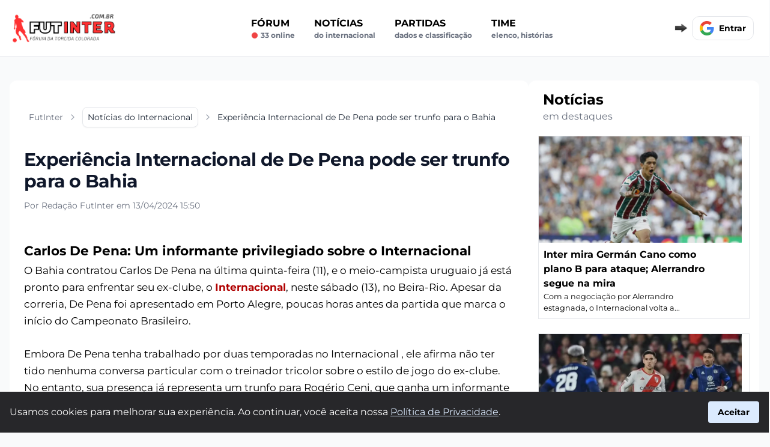

--- FILE ---
content_type: text/html; charset=UTF-8
request_url: https://www.futinter.com.br/noticias-internacional/de-pena-trunfo-bahia
body_size: 26266
content:

<!DOCTYPE html>
<html lang="pt-BR">

<head>
    <meta name="cache-control" content="max-age=31536000">
    <meta charset="UTF-8">
    <meta http-equiv="X-UA-Compatible" content="IE=edge">
    <meta name="viewport" content="width=device-width, initial-scale=1.0">
    <title>Carlos De Pena: Um trunfo internacional para o Bahia no Campeonato Brasileiro - FutInter</title>
    <meta name="title" content="Carlos De Pena: Um trunfo internacional para o Bahia no Campeonato Brasileiro - FutInter">
    <meta name="description" content="A contratação do experiente meio-campista uruguaio Carlos De Pena traz informações valiosas sobre o ex-clube, o Internacional, para o técnico Rogério Ceni e o Bahia, que buscam reverter uma sequência negativa.">
    <meta name="robots" content="index, follow">
        <meta property="og:locale" content="pt_BR" />
    <meta property="og:title" content="Carlos De Pena: Um trunfo internacional para o Bahia no Campeonato Brasileiro - FutInter">
    <meta property="og:site_name" content="FutInter">
    <meta property="og:url" content="https://www.futinter.com.br/noticias-internacional/de-pena-trunfo-bahia">
    <meta property="og:description" content="A contratação do experiente meio-campista uruguaio Carlos De Pena traz informações valiosas sobre o ex-clube, o Internacional, para o técnico Rogério Ceni e o Bahia, que buscam reverter uma sequência negativa.">
    <meta property="og:type" content="website">
    <meta property="og:image" content="">
    <meta property="og:image:secure_url" content="" />
    <meta property="og:image:url" content="" />
    <meta property="og:image:type" content="image/webp" />
    <meta property="og:image:width" content="1200">
    <meta property="og:image:height" content="628">
    <meta property="article:publisher" content="FutInter" />

    <meta name="twitter:card" content="summary_large_image">
    <meta name="twitter:site" content="@">
    <meta name="twitter:creator" content="@">

    <meta name="twitter:title" content="Carlos De Pena: Um trunfo internacional para o Bahia no Campeonato Brasileiro - FutInter">
    <meta name="twitter:description" content="A contratação do experiente meio-campista uruguaio Carlos De Pena traz informações valiosas sobre o ex-clube, o Internacional, para o técnico Rogério Ceni e o Bahia, que buscam reverter uma sequência negativa.">
    <meta name="twitter:image" content="">
    <link rel="stylesheet" type="text/css" href="/uploads/css/noticia.css?v=943266734506702">    <link rel="canonical" href="https://www.futinter.com.br/noticias-internacional/de-pena-trunfo-bahia">
    <link rel="apple-touch-icon" sizes="180x180" href="/assets/img/favicon-futinter-apple.png">
    <link rel="icon" type="image/png" sizes="32x32" href="/assets/img/favicon-futinter-32x32.png">
    <link rel="icon" type="image/png" sizes="16x16" href="/assets/img/favicon-futinter-16x16.png">
    <link rel="manifest" href="/assets/manifests/futinter.webmanifest">
    <link rel="image_src" href="" />

    
    <style>
        @font-face {
            font-family: 'Montserrat';
            src: url('/assets/fonts/Montserrat-VariableFont_wght.ttf') format('truetype');
            font-display: swap;
        }

        @font-face {
            font-family: 'Montserrat';
            src: url('/assets/fonts/Montserrat-Bold.ttf') format('truetype');
            font-display: swap;
            font-weight: 700;
        }

        body {
            font-family: Arial, Helvetica, sans-serif;
            background-color: #f9fafb;
        }

        #conteudo a:not(.inline-block)  {
            color: #b00000;
            font-weight: bold;
        }

        #conteudo p {
            margin-bottom: 27px;
        }

        #conteudo h2 {
            font-size: 1.35rem;
            font-weight: 600;
            margin-bottom: 5px;
            margin-top: 15px;
        }

        #conteudo h3 {
            font-size: 1.20rem;
            font-weight: 600;
            margin-bottom: 5px;
            margin-top: 15px;
        }

        #conteudo iframe {
            align-self: center;
            width: 100%;
            margin: 26px 0px;
        }
    </style>
        
    

   


    <script async src="https://www.googletagmanager.com/gtag/js?id=G-JX057W5DFD"></script>
    <script>
        window.dataLayer = window.dataLayer || [];

        function gtag() {
            dataLayer.push(arguments);
        }
        gtag('js', new Date());
        gtag('config', 'G-JX057W5DFD');
    </script>
</head>





<body class="flex flex-col min-h-full  font-['Montserrat']">
    <div class="flex  flex-col  ">

    <div id="nav_mobile" class="md:hidden fixed  bottom-0 w-full h-16 bg-gray-50 border-t border-gray-300 text-xs pt-1 pb-2 flex flex-row flex-nowrap z-50  items-end">
        <ul class="flex items-end justify-around flex-row flex-nowrap w-full">
            <li>
                <a href="/" class="flex flex-col items-center">
                    <img alt="Notícias do Internacional" width="34" height="34" src="/assets/img/icon-news.webp" alt="Notícias" style="opacity(0.9);">
                    <span>Notícias</span>
                </a>
            </li>
            <li>
                <a href="/forum-internacional" class="flex flex-col items-center">
                    <img alt="Fórum do Internacional" width="32" height="32" src="/assets/img/icon-forum.webp" alt="Fórum" style="opacity(0.9);" class="mb-[1px]">
                    <span>Fórum</span>
                </a>
            </li>
            <li>
                <a href="/forum-internacional/criar-post/" class="flex flex-col items-center">
                    <img alt="Fazer uma postagem no fórum" width="29" height="29" src="/assets/img/icon-post.svg" alt="Postar" style="opacity(0.9);" class="mb-[2px]">
                    <span>Postar</span>
                </a>
            </li>
                    </ul>
    </div>

    <nav id="navbar_sticky" class="sticky  bg-white top-0 z-50  border-b border-gray-200 transition-transform  duration-[1300ms]">
        <script>
            const navbar_sticky = document.getElementById('navbar_sticky');
            let lastScrollY = window.scrollY;

            window.addEventListener('scroll', () => {
                if (window.innerWidth <= 768 && window.scrollY > 50) {
                    const currentScrollY = window.scrollY;
                    if (currentScrollY > lastScrollY) {
                        // Scroll para baixo
                        navbar_sticky.classList.add('-translate-y-full');
                    } else {
                        // Scroll para cima
                        navbar_sticky.classList.remove('-translate-y-full');
                    }
                    lastScrollY = currentScrollY;
                } else {
                    // Garantir que a navbar fique visível se a rolagem estiver acima de 100
                    navbar_sticky.classList.remove('-translate-y-full');
                }
            });
        </script>
        <div class="flex flex-wrap flex-nowrap items-center justify-between mx-auto md:mx-2 p-4 w-full max-w-screen-2xl lg:m-auto">

            <div class="flex items-center justify-between uppercase md:w-full min-h-[48px]" id="navbar-user">

                <button type="button" onclick="eventToggle('#navbar_mobile')" class="lg:hidden inline-flex items-center p-2 w-10 h-12 mr-4  justify-center text-sm text-gray-500 rounded-lg  bg-gray-100 focus:outline-none focus:ring-2 focus:ring-gray-200    " aria-controls="navbar-user-mobile" aria-expanded="false">
                    <span class="sr-only">Abrir menu</span>
                    <svg class="w-5 h-5" xmlns="http://www.w3.org/2000/svg" fill="none" viewBox="0 0 17 14">
                        <path stroke="currentColor" stroke-linecap="round" stroke-linejoin="round" stroke-width="2" d="M1 1h15M1 7h15M1 13h15" />
                    </svg>
                </button>

                <ul id="navbar_mobile" class="collapse_toggle hidden absolute top-[64px] left-0  w-[300px] mt-4 mx-auto bg-[#000000ed] text-white rounded-br-lg  p-4 shadow-md z-50" aria-labelledby="navbar-user-mobile-title">
                    <li>
                        <a title="Fórum do Internacional" href="/forum-internacional" class="block py-4 px-3 font-bold rounded hover:bg-red-600">Fórum</a>
                        <span class="block text-xs text-gray-400 lowercase  hover:text-white flex"><svg xmlns="http://www.w3.org/2000/svg" class="w-3 h-3 text-red-500 mt-[2px] mr-1" viewBox="0 0 20 20" fill="currentColor">
                                <circle cx="10" cy="10" r="8" stroke="currentColor" stroke-width="1" fill="currentColor"></circle>
                            </svg> 33 online</span>
                    </li>
                    <li>
                        <a href="/noticias-internacional" class="block py-4 px-3 font-bold rounded hover:bg-red-600 ">Notícias <span class="block text-xs text-gray-400 lowercase hover:text-white">do Internacional</span></a>
                    </li>
                    <li>
                        <a href="/proximos-jogos-internacional" class="block py-4 px-3 font-bold rounded hover:bg-red-600 ">Partidas <span class="block text-xs text-gray-400 lowercase hover:text-white">Dados e classificação</span></a>
                    </li>
                    <!-- <li>
                        <a href="/mercado-da-bola-internacional" class="block py-4 px-3 font-bold rounded hover:bg-red-600 ">Mercado da Bola <span class="block text-xs text-gray-400 lowercase hover:text-white">Rumores e negociações</span></a>
                    </li> -->
                    <li>
                        <a href="/historia-internacional" class="block py-4 px-3 font-bold rounded hover:bg-red-600 ">História do Internacional</a>
                    </li>
                    <li>
                        <div class="group">
                            <span class="block py-4 px-3 font-bold rounded  ">
                                Time
                                <span class="block text-xs text-gray-400 lowercase hover:text-white">Elenco, Histórias</span>
                                <div class="hidden group-hover:block bg-white rounded border border-gray-300 shadow-md py-2 px-4 mt-4">
                                    <ul>
                                        <li><a href="/elenco-internacional" class="block  py-2 text-sm text-gray-700 ">Elenco do Internacional</a></li>
                                        <li><a href="/ex-jogadores-internacional" class="block py-2 text-sm text-gray-700 ">Ex-jogadores do Internacional</a></li>
                                    </ul>
                                </div>
                            </span>
                        </div>
                    </li>
                </ul>
                <a href="/" class="flex items-center space-x-3 rtl:space-x-reverse md:mr-5">
                    <img src="/assets/img/logo-futinter.png" class="h-full md:w-[220px]" alt="FutInter" width="135" height="71"  />
                </a>


                <div class="hidden md:flex w-full justify-around">
                    <ul class="hidden lg:flex flex-col font-semibold p-4 md:p-0 mt-4 border border-gray-100 rounded-lg bg-gray-50 md:space-x-8 rtl:space-x-reverse md:flex-row md:mt-0 md:border-0 md:bg-white">
                        <li>
                            <a href="/forum-internacional" class="block py-2 px-3 text-black rounded hover:bg-gray-100 md:hover:bg-transparent md:hover:text-red-600 md:p-0 ">Fórum <span class="block text-xs text-gray-500 lowercase flex"><svg xmlns="http://www.w3.org/2000/svg" class="w-3 h-3 text-red-500 mt-[2px] mr-1" viewBox="0 0 20 20" fill="currentColor">
                                        <circle cx="10" cy="10" r="8" stroke="currentColor" stroke-width="1" fill="currentColor"></circle>
                                    </svg> 33 online</span></a>
                        </li>
                        <li>
                            <a href="/noticias-internacional" class="block py-2 px-3 text-black rounded hover:bg-gray-100 md:hover:bg-transparent md:hover:text-red-600 md:p-0 ">Notícias <span class="block text-xs text-gray-500 lowercase">do Internacional</span></a>
                        </li>
                        <li>
                            <a href="/proximos-jogos-internacional" class="block py-2 px-3 text-black rounded hover:bg-gray-100 md:hover:bg-transparent md:hover:text-red-600 md:p-0 ">Partidas<span class="block text-xs text-gray-500 lowercase">Dados e classificação</span></a>
                        </li>

                        <!-- <li>
                            <a href="/mercado-da-bola-internacional" class="block py-2 px-3 text-black rounded hover:bg-gray-100 md:hover:bg-transparent md:hover:text-red-600 md:p-0 ">Mercado da Bola <span class="block text-xs text-gray-500 lowercase">Rumores e negociaçôes</span></a>
                        </li> -->
                        <li class="relative">
                            <button id="dropdownButton" onclick="eventToggle('#dropdownMenu')" class="block py-2 px-3 text-black rounded hover:bg-gray-100 md:hover:bg-transparent md:hover:text-red-600 md:p-0 focus:outline-none uppercase text-left">
                                Time
                                <span class="block text-xs text-gray-500 lowercase">Elenco, Histórias</span>
                            </button>
                            <ul id="dropdownMenu" class="collapse_toggle hidden absolute z-40 left-0 mt-2 w-[300px] bg-white border rounded-md shadow-lg">
                                <li><a href="/elenco-internacional" class="block px-4 py-2 text-sm text-gray-700 hover:bg-gray-100">Elenco do Internacional</a></li>
                                <li><a href="/ex-jogadores-internacional" class="block px-4 py-2 text-sm text-gray-700 hover:bg-gray-100">Ex jogadores do Internacional</a></li>
                                <li><a href="/historia-internacional" class="block px-4 py-2 text-sm text-gray-700 hover:bg-gray-100">História do Internacional</a></li>
                            </ul>
                        </li>


                    </ul>
                </div>

            </div>

            <div class="flex items-center relative items-center md:order-2 space-x-3 md:space-x-0 rtl:space-x-reverse min-h-[40px]">

                <img class="btn_google" src="/assets/img/seta-direita-gif-6kb.gif" width="30" height="17" alt="Cadastre-se">

                <div class="relative login_on" style="display:none;" onclick="eventToggle('#notification-dropdown')">

                    <div id="notifications_alert" class="absolute left-3 top-0 bg-red-600 rounded-full cursor-pointer  px-[7px]">
                        <span class="text-xs text-white " id="notifications_alert_qtd">0</span>
                    </div>

                    <div class="  pt-[6px] mr-2 md:mr-4">
                        <svg xmlns="http://www.w3.org/2000/svg" fill="currentColor" class="text-gray-600 w-8 h-7 mt-[11px] cursor-pointer" viewBox="0 0 16 16">
                            <path d="M8 16a2 2 0 0 0 2-2H6a2 2 0 0 0 2 2zM8 1.918l-.797.161A4.002 4.002 0 0 0 4 6c0 .628-.134 2.197-.459 3.742-.16.767-.376 1.566-.663 2.258h10.244c-.287-.692-.502-1.49-.663-2.258C12.134 8.197 12 6.628 12 6a4.002 4.002 0 0 0-3.203-3.92L8 1.917zM14.22 12c.223.447.481.801.78 1H1c.299-.199.557-.553.78-1C2.68 10.2 3 6.88 3 6c0-2.42 1.72-4.44 4.005-4.901a1 1 0 1 1 1.99 0A5.002 5.002 0 0 1 13 6c0 .88.32 4.2 1.22 6z"></path>
                        </svg>
                    </div>


                    <div id="notification-dropdown" class="collapse_toggle fixed bg-[#000000ed] rounded-br-lg shadow-md text-white top-[73px] right-0 left-0 bottom-0 md:bottom-[40%] overflow-auto z-50 md:my-4 text-base list-none divide-y divide-gray-100 lg:w-[400px] lg:rounded-lg shadow lg:left-auto lg:right-[13px] lg:border-2 hidden">
                        <ul id="notifications" class="py-2">

                        </ul>
                    </div>

                </div>


                <div class="google">

                    <div id="profile-picture-container" class="login_on" style="display:none;">

                        <button type="button" class="flex text-sm " onclick="eventToggle('#user-dropdown')">

                            <img class="login_avatar rounded-xl min-w-12 h-12" src="" alt="Foto perfil" loading="lazy" width="48" height="48">

                        </button>

                    </div>

                    <div class="btn_google w-[130px] h-[40px] overflow-hidden ">

                    <div class="flex flex-row items-center  w-fit bg-white border rounded-xl p-3 font-semibold cursor-pointer hover:bg-sky-50  text-sm">
                        <div class="w-6 mr-2 gap-8">
                            <svg version="1.1" xmlns="http://www.w3.org/2000/svg" viewBox="0 0 48 48"><g><path fill="#EA4335" d="M24 9.5c3.54 0 6.71 1.22 9.21 3.6l6.85-6.85C35.9 2.38 30.47 0 24 0 14.62 0 6.51 5.38 2.56 13.22l7.98 6.19C12.43 13.72 17.74 9.5 24 9.5z"></path><path fill="#4285F4" d="M46.98 24.55c0-1.57-.15-3.09-.38-4.55H24v9.02h12.94c-.58 2.96-2.26 5.48-4.78 7.18l7.73 6c4.51-4.18 7.09-10.36 7.09-17.65z"></path><path fill="#FBBC05" d="M10.53 28.59c-.48-1.45-.76-2.99-.76-4.59s.27-3.14.76-4.59l-7.98-6.19C.92 16.46 0 20.12 0 24c0 3.88.92 7.54 2.56 10.78l7.97-6.19z"></path><path fill="#34A853" d="M24 48c6.48 0 11.93-2.13 15.89-5.81l-7.73-6c-2.15 1.45-4.92 2.3-8.16 2.3-6.26 0-11.57-4.22-13.47-9.91l-7.98 6.19C6.51 42.62 14.62 48 24 48z"></path><path fill="none" d="M0 0h48v48H0z"></path></g></svg>
                        </div>
                        <span>Entrar</span>
</div>
                    </div>

                    <div class="login_off text-sm font-bold text-red-600 w-full text-center " style="display:none;" >Seja Membro</div>

                </div>

                <div id="user-dropdown" class="collapse_toggle absolute top-10 right-0 z-50 my-4 text-base list-none bg-white divide-y divide-gray-100 rounded-lg shadow     hidden">
                    <div class="px-4 py-3">
                        <span class="block text-sm text-black   user_name"></span>
                        <span class="text-sm  text-gray-500 truncate">nivel: </span><span class="text-sm text-black user_nivel"></span> <span class=" text-sm  text-gray-500 truncate">rank: </span><span class="text-sm text-black user_rank"></span>
                    </div>
                    <ul class="py-2" aria-labelledby="user-menu-button">
                        <li>
                            <a href="/meu-perfil" class="block px-4 py-2 text-sm text-gray-700 hover:bg-gray-100      ">Meu perfil</a>
                        </li>
                        <li>
                            <a href="#" id="user-menu-logout" onclick="signOut();" class="block px-4 py-2 text-sm text-gray-700 hover:bg-gray-100      ">Sair</a>
                        </li>
                    </ul>
                </div>

            </div>

        </div>
    </nav>
    
<style>
    #conteudo table {
  width: 100%;
  border-collapse: collapse;
  margin: 1rem 0;
  font-family: sans-serif;
  font-size: 0.95rem;
  background-color: #fff;
  border: 1px solid #ccc;
}

#conteudo table th,
#conteudo table td {
  padding: 0.75rem 1rem;
  border: 1px solid #ddd;
  text-align: left;
}

#conteudo table th {
  background-color: #f5f5f5;
  font-weight: bold;
  color: #333;
  font-size: 20px;
}

#conteudo table tbody tr:nth-child(even) {
  background-color: #f9f9f9;
}

#conteudo table tbody tr:hover {
  background-color: #eef6ff;
}
</style>

    <div class="flex max-w-screen-2xl m-auto  flex-col relative mx-auto  w-full max-w-8xl lg:flex-row justify-center md:px-4  my-5 md:my-10 gap-6 ">

        

        <div class="min-w-0  max-w-2xl flex-auto pb-16 pt-7   px-4 md:px-6 lg:max-w-none bg-white rounded-xl">

            <article>

                <header>

                    <ol class="flex items-center whitespace-nowrap mb-7 pt-0 md:mb-10 md:pt-4" aria-label="Breadcrumb" itemscope itemtype="http://schema.org/BreadcrumbList">
                        <li class="inline-flex items-center py-1.5 px-2" itemprop="itemListElement" itemscope itemtype="http://schema.org/ListItem">
                            <a itemprop="item" href="/" class="flex items-center text-sm text-gray-500 hover:text-blue-600 focus:outline-none focus:text-blue-600  ">
                                <span itemprop="name">FutInter</span>
                            </a>
                            <meta itemprop="position" content="1" />
                            <svg class="flex-shrink-0 ms-2 overflow-visible h-4 w-4 text-gray-400  " xmlns="http://www.w3.org/2000/svg" width="24" height="24" viewBox="0 0 24 24" fill="none" stroke="currentColor" stroke-width="2" stroke-linecap="round" stroke-linejoin="round">
                                <path d="m9 18 6-6-6-6" />
                            </svg>
                        </li>
                        <li class="inline-flex items-center text-sm" itemprop="itemListElement" itemscope itemtype="http://schema.org/ListItem">
                            <div class="hs-dropdown relative inline-flex [--placement:top-left]">
                                <a id="hs-breadcrumb-dropdown" itemprop="item" href="/noticias-internacional" class="hs-dropdown-toggle py-1.5 px-2 inline-flex items-center gap-x-2 text-sm font-medium rounded-lg border border-gray-200 text-gray-800 shadow-sm hover:bg-gray-50 focus:outline-none focus:text-blue-600 disabled:opacity-50 disabled:pointer-events-none        ">
                                    <span itemprop="name">Notícias do Internacional</span>
                                </a>
                                <meta itemprop="position" content="2" />
                            </div>
                            <svg class="hidden md:flex flex-shrink-0 ms-2 overflow-visible h-4 w-4 text-gray-400  " xmlns="http://www.w3.org/2000/svg" width="24" height="24" viewBox="0 0 24 24" fill="none" stroke="currentColor" stroke-width="2" stroke-linecap="round" stroke-linejoin="round">
                                <path d="m9 18 6-6-6-6" />
                            </svg>
                        </li>
                        <li class="hidden md:inline-flex items-center py-1.5 px-2 text-sm text-gray-800 truncate  " aria-current="page" itemprop="itemListElement" itemscope itemtype="http://schema.org/ListItem">
                            <span itemprop="name">Experiência Internacional de De Pena pode ser trunfo para o Bahia</span>
                            <meta itemprop="position" content="3" />
                        </li>
                    </ol>


                    <div class="mb-9  flex flex-row gap-4 ">

                        <div class="text-sm text-gray-500">
                            <h1 class="font-display text-3xl mt-[-4px]   font-bold  tracking-tight text-slate-900  ">
                                Experiência Internacional de De Pena pode ser trunfo para o Bahia
                            </h1>

                            <div class="flex mt-4 md:mt-1">

                                <p class="md:mt-2 ">
                                    Por Redação FutInter em 13/04/2024 15:50
                                </p>
                            </div>




                        </div>

                    </div>

                </header>

                <div id="conteudo" class="flex flex-col min-h-full  font-medium text-[17px] leading-7">

                   <h2>Carlos De Pena: Um informante privilegiado sobre o Internacional</h2>
<p>O Bahia contratou Carlos De Pena na última quinta-feira (11), e o meio-campista uruguaio já está pronto para enfrentar seu ex-clube, o <a href="/">Internacional</a>, neste sábado (13), no Beira-Rio. Apesar da correria, De Pena foi apresentado em Porto Alegre, poucas horas antes da partida que marca o início do Campeonato Brasileiro. </p>
<p>Embora De Pena tenha trabalhado por duas temporadas no Internacional , ele afirma não ter tido nenhuma conversa particular com o treinador tricolor sobre o estilo de jogo do ex-clube. No entanto, sua presença já representa um trunfo para Rogério Ceni, que ganha um informante privilegiado sobre o Colorado. </p>
<p>O uruguaio destaca a consistência tática do Internacional , ressaltando que, embora as peças possam mudar, o estilo de jogo permanece bem definido ao longo do tempo. Com uma análise precisa da formação e das características individuais dos jogadores do Inter, De Pena oferece valiosas informações ao técnico do Bahia. </p>

<h2>Internacional: Um adversário em má fase</h2>
<p>Enquanto o Internacional enfrenta uma série de quatro empates consecutivos, De Pena traz consigo uma bagagem de experiência no futebol europeu, tendo defendido clubes como Middlesbrough, Real Oviedo e Dínamo de Kiev. </p>
<p>Contratado pelo Colorado em 2022, o meio-campista acumulou 102 partidas e 11 gols pelo clube gaúcho antes de se juntar ao Bahia. </p>

<h2>De Pena: Um reforço para o Bahia</h2>
<p>No Tricolor de Aço, De Pena assinou um contrato curto, válido até o final de 2024, mas com a possibilidade de renovação por mais uma temporada. O jogador expressa sua determinação em contribuir para o time e sua esperança de permanecer por mais tempo no clube. </p>
<p>Ele reconhece que chega em um momento especial, buscando ajudar o Bahia em uma fase desafiadora, mas com a ambição de construir uma trajetória duradoura e bem-sucedida no clube. </p>
                </div>
                


                <style>
                    .bg_bloco_like {
                        background: url('/assets/img/cartoon/futinter_cartoon_2.webp');
                        background-size: contain;
                        background-repeat: no-repeat;
                        background-position: right;
                        background-color: #f5f5f4;
                    }


                    @media (max-width: 440px) {
                        .bg_bloco_like {
                            background-position: 155px;
                        }
                    }
                </style>


                <div class="group py-6 pl-6 pr-[48%] 2xl:pr-[13%] relative rounded-lg bg-gray-100 flex flex-col w-full mt-10 items-center bg_bloco_like">

                    <div class="login_off absolute top-0 left-0 right-0 bottom-0 bg-gray-800 bg-opacity-70 z-40 justify-center items-center hidden group-hover:flex transition-opacity duration-300">
                        <div class="btn_google">
                        <div class="flex flex-row items-center  w-fit bg-white border rounded-xl p-3 font-semibold cursor-pointer hover:bg-sky-50  text-sm">
                        <div class="w-6 mr-2 gap-8">
                            <svg version="1.1" xmlns="http://www.w3.org/2000/svg" viewBox="0 0 48 48"><g><path fill="#EA4335" d="M24 9.5c3.54 0 6.71 1.22 9.21 3.6l6.85-6.85C35.9 2.38 30.47 0 24 0 14.62 0 6.51 5.38 2.56 13.22l7.98 6.19C12.43 13.72 17.74 9.5 24 9.5z"></path><path fill="#4285F4" d="M46.98 24.55c0-1.57-.15-3.09-.38-4.55H24v9.02h12.94c-.58 2.96-2.26 5.48-4.78 7.18l7.73 6c4.51-4.18 7.09-10.36 7.09-17.65z"></path><path fill="#FBBC05" d="M10.53 28.59c-.48-1.45-.76-2.99-.76-4.59s.27-3.14.76-4.59l-7.98-6.19C.92 16.46 0 20.12 0 24c0 3.88.92 7.54 2.56 10.78l7.97-6.19z"></path><path fill="#34A853" d="M24 48c6.48 0 11.93-2.13 15.89-5.81l-7.73-6c-2.15 1.45-4.92 2.3-8.16 2.3-6.26 0-11.57-4.22-13.47-9.91l-7.98 6.19C6.51 42.62 14.62 48 24 48z"></path><path fill="none" d="M0 0h48v48H0z"></path></g></svg>
                        </div>
                        <span>Entrar</span>
</div>                        </div>
                    </div>
                    <p class="uppercase text-sm font-medium ">Curtiu esse post?</p>
                    <p class="text-sm font-semibold text-center text-[10px]"> Participe e suba no rank de membros</p>
                    <div class="flex flex-wrap mt-4 w-full justify-center gap-4 ">

                        <div class="like-dislike-container flex flex-wrap mt-4 w-full justify-center gap-4">
                            <input type="radio" id="like_new_307" data-type="new" data-id="307" data-action="like" class="like hidden" name="like-dislike_307" />
                            <label for="like_new_307" data-type="new" data-id="307" data-action="like" class="like-button relative bg-zinc-800 hover:bg-red-600 rounded-md w-[40px] h-[44px] p-2 mb-5 cursor-pointer">
                                <div class="absolute top-8 left-1/2 transform -translate-x-1/2 bg-white text-black text-xs p-[2px] rounded-md border border-black pointer-events-none" id="new_like_307">0</div>
                                <img src="/assets/img/icon-like-none.png" alt="like" class="w-6 mb-2 pointer-events-none" height="20" width="24">
                            </label>

                            <input type="radio" id="dislike_new_307" data-type="new" data-id="307" data-action="dislike" class="dislike hidden" name="like-dislike_307" />
                            <label for="dislike_new_307" data-type="new" data-id="307" data-action="dislike" class="dislike-button relative bg-zinc-800 hover:bg-red-600 rounded-md w-[40px] h-[44px] p-2 mb-5 cursor-pointer">
                                <div class="absolute top-8 left-1/2 transform -translate-x-1/2 bg-white text-black text-xs p-[2px] rounded-md border border-black pointer-events-none" id="new_dislike_307">0</div>
                                <img src="/assets/img/icon-deslike-none.png" alt="dislike" class="w-6 mb-2 pointer-events-none" height="20" width="24">
                            </label>
                        </div>

                    </div>
                </div>

                <div class="flex mt-5">

                    <div class="flex flex-wrap items-center  gap-x-3">
                        <a target="_blank" href="https://twitter.com/intent/tweet?url=https%3A%2F%2Fwww.futinter.com.br%2Fnoticias-internacional%2Fde-pena-trunfo-bahia" class="p-2 bg-black text-white border rounded-lg    " title="Compartilhe no Twitter">
                            <svg width="15" height="15" viewBox="0 0 24 24" fill="none" xmlns="http://www.w3.org/2000/svg">
                                <path d="M19.995 6.68799C20.8914 6.15208 21.5622 5.30823 21.882 4.31399C21.0397 4.81379 20.118 5.16587 19.157 5.35499C17.8246 3.94552 15.7135 3.60251 14.0034 4.51764C12.2933 5.43277 11.4075 7.37948 11.841 9.26999C8.39062 9.09676 5.17598 7.4669 2.99702 4.78599C1.85986 6.74741 2.44097 9.25477 4.32502 10.516C3.64373 10.4941 2.97754 10.3096 2.38202 9.97799C2.38202 9.99599 2.38202 10.014 2.38202 10.032C2.38241 12.0751 3.82239 13.8351 5.82502 14.24C5.19308 14.4119 4.53022 14.4372 3.88702 14.314C4.45022 16.0613 6.06057 17.2583 7.89602 17.294C6.37585 18.4871 4.49849 19.1342 2.56602 19.131C2.22349 19.1315 1.88123 19.1118 1.54102 19.072C3.50341 20.333 5.78739 21.0023 8.12002 21C11.3653 21.0223 14.484 19.7429 16.7787 17.448C19.0734 15.1531 20.3526 12.0342 20.33 8.78899C20.33 8.60299 20.3257 8.41799 20.317 8.23399C21.1575 7.62659 21.8828 6.87414 22.459 6.01199C21.676 6.35905 20.8455 6.58691 19.995 6.68799Z" fill="currentColor"></path>
                            </svg>
                        </a>
                        <a target="_blank" href="https://www.facebook.com/sharer/sharer.php?u=https%3A%2F%2Fwww.futinter.com.br%2Fnoticias-internacional%2Fde-pena-trunfo-bahia" class="p-2 bg-blue-400 text-white border rounded-lg    " title="Compartilhe no Facebook">
                            <svg width="15" height="15" viewBox="0 0 24 24" fill="none" xmlns="http://www.w3.org/2000/svg">
                                <path d="M2.00195 12.002C2.00312 16.9214 5.58036 21.1101 10.439 21.881V14.892H7.90195V12.002H10.442V9.80204C10.3284 8.75958 10.6845 7.72064 11.4136 6.96698C12.1427 6.21332 13.1693 5.82306 14.215 5.90204C14.9655 5.91417 15.7141 5.98101 16.455 6.10205V8.56104H15.191C14.7558 8.50405 14.3183 8.64777 14.0017 8.95171C13.6851 9.25566 13.5237 9.68693 13.563 10.124V12.002H16.334L15.891 14.893H13.563V21.881C18.8174 21.0506 22.502 16.2518 21.9475 10.9611C21.3929 5.67041 16.7932 1.73997 11.4808 2.01722C6.16831 2.29447 2.0028 6.68235 2.00195 12.002Z" fill="currentColor"></path>
                            </svg>
                        </a>
                        <a target="_blank" href="whatsapp://send?text=https%3A%2F%2Fwww.futinter.com.br%2Fnoticias-internacional%2Fde-pena-trunfo-bahia" data-action="share/whatsapp/share" class="p-2 bg-green-400 text-white border rounded-lg    " title="Compartilhe no Whatsapp">
                            <svg width="15" height="15" g viewBox="0 0 16 17" fill="none" xmlns="http://www.w3.org/2000/svg">
                                <path d="M13.3945 2.66016C14.1328 3.43359 14.6953 4.27734 15.1172 5.22656C15.5391 6.17578 15.75 7.16016 15.75 8.17969C15.75 9.58594 15.3633 10.8867 14.6602 12.082C13.957 13.2773 12.9727 14.2266 11.7773 14.9297C10.582 15.6328 9.28125 15.9844 7.875 15.9844C6.53906 15.9844 5.27344 15.668 4.14844 15.0352L0 16.125L1.125 12.082C0.421875 10.8867 0.0703125 9.58594 0.0703125 8.17969C0.0703125 6.77344 0.421875 5.47266 1.125 4.27734C1.82812 3.08203 2.77734 2.13281 3.97266 1.42969C5.16797 0.726562 6.46875 0.375 7.875 0.375C8.89453 0.375 9.87891 0.585938 10.8281 0.972656C11.7773 1.39453 12.6211 1.95703 13.3945 2.66016ZM7.875 14.6836C9.03516 14.6836 10.125 14.4023 11.1445 13.8047C12.1289 13.2422 12.9375 12.4336 13.5352 11.4492C14.1328 10.4648 14.4492 9.375 14.4492 8.17969C14.4492 7.33594 14.2734 6.52734 13.9219 5.71875C13.5703 4.94531 13.0781 4.24219 12.4453 3.60938C11.8125 2.97656 11.1094 2.51953 10.3359 2.16797C9.5625 1.85156 8.71875 1.67578 7.875 1.67578C6.67969 1.67578 5.58984 1.99219 4.60547 2.55469C3.62109 3.15234 2.8125 3.96094 2.25 4.94531C1.65234 5.92969 1.37109 7.01953 1.37109 8.17969C1.37109 9.44531 1.6875 10.5703 2.39062 11.625L2.53125 11.8711L1.86328 14.2617L4.32422 13.6289L4.57031 13.7695C5.55469 14.4023 6.67969 14.6836 7.875 14.6836ZM11.4258 9.79688L11.5312 9.86719C11.6719 9.9375 11.7773 10.0078 11.8125 10.043C11.8125 10.1133 11.8125 10.2188 11.8125 10.3945C11.8125 10.6055 11.7422 10.7812 11.6719 10.9922C11.6016 11.2031 11.3906 11.3789 11.1094 11.5898C10.8281 11.8008 10.582 11.9062 10.3711 11.9062C10.0195 11.9766 9.70312 11.9766 9.42188 11.9062C9.07031 11.8359 8.57812 11.6953 8.01562 11.4141C6.82031 10.9219 5.73047 9.9375 4.74609 8.53125L4.67578 8.46094C4.14844 7.75781 3.90234 7.08984 3.90234 6.45703C3.90234 5.85938 4.11328 5.33203 4.53516 4.875L4.57031 4.83984C4.71094 4.69922 4.88672 4.59375 5.09766 4.59375H5.51953C5.58984 4.59375 5.66016 4.62891 5.73047 4.66406C5.80078 4.69922 5.83594 4.76953 5.90625 4.91016L6.50391 6.35156C6.57422 6.49219 6.57422 6.63281 6.53906 6.70312C6.39844 6.94922 6.25781 7.16016 6.08203 7.33594C5.97656 7.44141 5.90625 7.51172 5.90625 7.58203C5.87109 7.65234 5.90625 7.6875 5.97656 7.75781C6.29297 8.39062 6.67969 8.84766 7.13672 9.19922C7.45312 9.48047 7.94531 9.76172 8.61328 10.0781C8.78906 10.1836 8.92969 10.1836 9.03516 10.043C9.31641 9.69141 9.52734 9.44531 9.66797 9.26953C9.70312 9.19922 9.77344 9.12891 9.84375 9.12891C9.91406 9.12891 9.98438 9.16406 10.0898 9.16406C10.2656 9.23438 10.7227 9.44531 11.4258 9.79688Z" fill="currentColor"></path>
                            </svg>
                        </a>
                        <button id="copyButton" class="p-2 transition-colors bg-gray-400 duration-300 border rounded-lg focus:outline-none   text-white  " title="Copie o link da página">
                            <svg xmlns="http://www.w3.org/2000/svg" fill="none" viewBox="0 0 24 24" stroke-width="1.5" stroke="currentColor" width="15" height="15">
                                <path stroke-linecap="round" stroke-linejoin="round" d="M8.25 7.5V6.108c0-1.135.845-2.098 1.976-2.192.373-.03.748-.057 1.123-.08M15.75 18H18a2.25 2.25 0 002.25-2.25V6.108c0-1.135-.845-2.098-1.976-2.192a48.424 48.424 0 00-1.123-.08M15.75 18.75v-1.875a3.375 3.375 0 00-3.375-3.375h-1.5a1.125 1.125 0 01-1.125-1.125v-1.5A3.375 3.375 0 006.375 7.5H5.25m11.9-3.664A2.251 2.251 0 0015 2.25h-1.5a2.251 2.251 0 00-2.15 1.586m5.8 0c.065.21.1.433.1.664v.75h-6V4.5c0-.231.035-.454.1-.664M6.75 7.5H4.875c-.621 0-1.125.504-1.125 1.125v12c0 .621.504 1.125 1.125 1.125h9.75c.621 0 1.125-.504 1.125-1.125V16.5a9 9 0 00-9-9z">
                                </path>
                            </svg>
                        </button>
                    </div>

                </div>

            </article>




            <div class="text-xl   font-bold py-4  ">Comentários:</div>

            <form class="group relative flex flex-row  bg-red-600   border py-4 pr-4 h-[282px] rounded-lg  form-comment">

                <div class="login_off absolute top-0 left-0 right-0 bottom-0 bg-gray-800 bg-opacity-70 z-40 justify-center items-center hidden group-hover:flex transition-opacity duration-300">
                    <div class="btn_google">
                    <div class="flex flex-row items-center  w-fit bg-white border rounded-xl p-3 font-semibold cursor-pointer hover:bg-sky-50  text-sm">
                        <div class="w-6 mr-2 gap-8">
                            <svg version="1.1" xmlns="http://www.w3.org/2000/svg" viewBox="0 0 48 48"><g><path fill="#EA4335" d="M24 9.5c3.54 0 6.71 1.22 9.21 3.6l6.85-6.85C35.9 2.38 30.47 0 24 0 14.62 0 6.51 5.38 2.56 13.22l7.98 6.19C12.43 13.72 17.74 9.5 24 9.5z"></path><path fill="#4285F4" d="M46.98 24.55c0-1.57-.15-3.09-.38-4.55H24v9.02h12.94c-.58 2.96-2.26 5.48-4.78 7.18l7.73 6c4.51-4.18 7.09-10.36 7.09-17.65z"></path><path fill="#FBBC05" d="M10.53 28.59c-.48-1.45-.76-2.99-.76-4.59s.27-3.14.76-4.59l-7.98-6.19C.92 16.46 0 20.12 0 24c0 3.88.92 7.54 2.56 10.78l7.97-6.19z"></path><path fill="#34A853" d="M24 48c6.48 0 11.93-2.13 15.89-5.81l-7.73-6c-2.15 1.45-4.92 2.3-8.16 2.3-6.26 0-11.57-4.22-13.47-9.91l-7.98 6.19C6.51 42.62 14.62 48 24 48z"></path><path fill="none" d="M0 0h48v48H0z"></path></g></svg>
                        </div>
                        <span>Entrar</span>
</div>                    </div>
                </div>
                <div class="flex flex-col basis-20 pl-3 gap-1 login_on" style="display:none;">
                    <img class="login_avatar w-full  rounded-xl  border border-white " loading="lazy" src="" alt="Foto de Perfil" width="54" height="54">
                    <p class="text-sm font-semibold  text-white user_name"></p>
                    <p class="text-xs  text-gray-200   ">Nível: <span class="font-semibold user_nivel"></span></p>
                    <p class="text-xs text-gray-200 ">Rank: <span class="font-semibold user_rank"></span></p>
                </div>

                <div class="w-full max-h-[160px] text-right ml-4  ">
                    <div id="comentario_inserir" class="bg-white quilljs">
                    </div>

                    <input name="about" type="hidden">
                    <input id="type" name="type" type="hidden" value="new">
                    <input id="type_id" name="type_id" type="hidden" value="307">
                    <button class="btn bg-white text-black font-bold   rounded-lg py-1  px-9  my-4 " type="submit">Enviar</button>

                </div>

            </form>

            
        </div>

        <div class=" lg:relative md:block lg:flex-none overflow-hidden">
    <div class="lg:w-96 flex flex-col items-center gap-7">



     

      
       



        <div class="w-full  max-w-md bg-white rounded-xl p-4">
            <div class="mb-4 ">
                <strong class="pt-1 px-2 text-2xl text-black shadow-none  font-extrabold ">Notícias </strong>
                <span class="pb-1 px-2 block text-base text-gray-500 lowercase">Em destaques </span>
            </div>

            <div class="">





                                    <a href="/noticias-internacional/inter-mira-german-cano-como-plano-b-para-ataque-alerrandro-segue-na-mira" class="block hover:bg-red-50" title="Inter mira Germán Cano como plano B para ataque; Alerrandro segue na mira">
                        <div class="mb-6 flex flex-col flex-wrap border">
                            <div class="ml-auto shrink-0 grow-0 pr-3 md:mb-0   ">
                                <img src="/uploads/internacional/news/2026/01/21/inter-mira-german-cano-como-plano-b-para-ataque-alerrandro-segue-na-mira-800.webp" class="w-full" alt="Inter mira Germán Cano como plano B para ataque; Alerrandro segue na mira" loading="lazy" width="367" height="192">
                            </div>
                            <div class="mr-auto shrink-0 grow-0 md:mb-0 w-8/12 md:w-10/12 p-2">
                                <strong class="pb-1 transition-colors group-hover:text-accent   font-extrabold">Inter mira Germán Cano como plano B para ataque; Alerrandro segue na mira</strong>

                                <small class="text-omega-400 hidden md:block">
                                    Com a negociação por Alerrandro estagnada, o Internacional volta a...                                </small>
                            </div>
                        </div>
                    </a>

                                    <a href="/noticias-internacional/rodrigo-villagra-e-o-novo-reforco-do-inter-entenda-os-detalhes-do-contrato" class="block hover:bg-red-50" title="Rodrigo Villagra é o novo reforço do Inter: entenda os detalhes do contrato">
                        <div class="mb-6 flex flex-col flex-wrap border">
                            <div class="ml-auto shrink-0 grow-0 pr-3 md:mb-0   ">
                                <img src="/uploads/internacional/news/2026/01/21/rodrigo-villagra-e-o-novo-reforco-do-inter-entenda-os-detalhes-do-contrato-800.webp" class="w-full" alt="Rodrigo Villagra é o novo reforço do Inter: entenda os detalhes do contrato" loading="lazy" width="367" height="192">
                            </div>
                            <div class="mr-auto shrink-0 grow-0 md:mb-0 w-8/12 md:w-10/12 p-2">
                                <strong class="pb-1 transition-colors group-hover:text-accent   font-extrabold">Rodrigo Villagra é o novo reforço do Inter: entenda os detalhes do contrato</strong>

                                <small class="text-omega-400 hidden md:block">
                                    O Internacional oficializa a chegada de Rodrigo Villagra. Saiba tudo sobre...                                </small>
                            </div>
                        </div>
                    </a>

                                    <a href="/noticias-internacional/felix-torres-o-zagueiro-equatoriano-que-chega-ao-inter-apos-desafios-no-corinthians" class="block hover:bg-red-50" title="Félix Torres: O zagueiro equatoriano que chega ao Inter após desafios no Corinthians">
                        <div class="mb-6 flex flex-col flex-wrap border">
                            <div class="ml-auto shrink-0 grow-0 pr-3 md:mb-0   ">
                                <img src="/uploads/internacional/news/2026/01/20/felix-torres-o-zagueiro-equatoriano-que-chega-ao-inter-apos-desafios-no-corinthians-800.webp" class="w-full" alt="Félix Torres: O zagueiro equatoriano que chega ao Inter após desafios no Corinthians" loading="lazy" width="367" height="192">
                            </div>
                            <div class="mr-auto shrink-0 grow-0 md:mb-0 w-8/12 md:w-10/12 p-2">
                                <strong class="pb-1 transition-colors group-hover:text-accent   font-extrabold">Félix Torres: O zagueiro equatoriano que chega ao Inter após desafios no Corinthians</strong>

                                <small class="text-omega-400 hidden md:block">
                                    Conheça a trajetória de Félix Torres, novo reforço do Internacional, e...                                </small>
                            </div>
                        </div>
                    </a>

                



            </div>
        </div>




        <div class="w-full  max-w-md bg-white rounded-xl p-4">

             <!-- inicio youtube -->
                     <div class="mb-6">
            <div class="mb-4">
                <h2 class="pt-1 px-2 text-2xl text-black shadow-none font-extrabold">Últimos Vídeos</h2>
                <span class="pb-1 px-2 block text-base text-gray-500 lowercase">Participe da nossa comunidade no Youtube!</span>
            </div>

                        <div class="grid grid-cols-1 gap-6  w-full">
                                    <div class="bg-white rounded p-3 shadow">
                        <a href="https://www.youtube.com/watch?v=SNvNfWe7aTI" target="_blank" rel="noopener">
                            <img class="w-full h-fit rounded" 
                                 src="https://i.ytimg.com/vi/SNvNfWe7aTI/hqdefault.jpg" 
                                 alt="Félix Torres é reforço do Internacional 2026 — Apresentado no Beira-Rio e pronto para o Gre-Nal" 
                                 height="360" width="480" loading="lazy">
                        </a>
                        <div class="my-4">
                            <h3 class="text-sm transition-colors group-hover:text-accent font-extrabold">
                                <a href="https://www.youtube.com/watch?v=SNvNfWe7aTI" 
                                   class="no-underline text-black hover:text-black" 
                                   target="_blank" rel="noopener">
                                    Félix Torres é reforço do Internacional 2026 — Apresentado no Beira-Rio e pronto para o Gre-Nal                                </a>
                            </h3>
                                                            <div class="text-xs text-gray-500 mt-2">
                                    16 visualizações
                                </div>
                                                    </div>
                    </div>
                                    <div class="bg-white rounded p-3 shadow">
                        <a href="https://www.youtube.com/watch?v=svR2xOijpQ4" target="_blank" rel="noopener">
                            <img class="w-full h-fit rounded" 
                                 src="https://i.ytimg.com/vi/svR2xOijpQ4/hqdefault.jpg" 
                                 alt="Félix Torres reforça o Internacional: zagueiro chega por empréstimo com opção de compra" 
                                 height="360" width="480" loading="lazy">
                        </a>
                        <div class="my-4">
                            <h3 class="text-sm transition-colors group-hover:text-accent font-extrabold">
                                <a href="https://www.youtube.com/watch?v=svR2xOijpQ4" 
                                   class="no-underline text-black hover:text-black" 
                                   target="_blank" rel="noopener">
                                    Félix Torres reforça o Internacional: zagueiro chega por empréstimo com opção de compra                                </a>
                            </h3>
                                                            <div class="text-xs text-gray-500 mt-2">
                                    1,076 visualizações
                                </div>
                                                    </div>
                    </div>
                                    <div class="bg-white rounded p-3 shadow">
                        <a href="https://www.youtube.com/watch?v=UEx7F8MBkg4" target="_blank" rel="noopener">
                            <img class="w-full h-fit rounded" 
                                 src="https://i.ytimg.com/vi/UEx7F8MBkg4/hqdefault.jpg" 
                                 alt="Pezzolano estreia no Inter: Inter 4x0 Monsoon — Borré brilha e jovens surgem (Gauchão 2026)" 
                                 height="360" width="480" loading="lazy">
                        </a>
                        <div class="my-4">
                            <h3 class="text-sm transition-colors group-hover:text-accent font-extrabold">
                                <a href="https://www.youtube.com/watch?v=UEx7F8MBkg4" 
                                   class="no-underline text-black hover:text-black" 
                                   target="_blank" rel="noopener">
                                    Pezzolano estreia no Inter: Inter 4x0 Monsoon — Borré brilha e jovens surgem (Gauchão 2026)                                </a>
                            </h3>
                                                            <div class="text-xs text-gray-500 mt-2">
                                    959 visualizações
                                </div>
                                                    </div>
                    </div>
                            </div>
        </div>
                                        <!-- fim youtube -->


        </div>


          <div class="hidden  lg:block w-full max-w-md ">
            
    
    <div class="mb-4  max-w-md bg-white rounded-xl p-4">
                                        <h2 class="pt-1 px-2 text-2xl text-black shadow-none  font-extrabold ">Quem é o melhor jogador do Internacional?</h2>
                                        <span class="pb-1 px-2 block text-base text-gray-500 lowercase">De sua opnião nesse 1x1</span>
                                   

        <div id="player-container" class="space-y-4">
            <!-- Players will be loaded here -->
        </div>
        <div id="info-container" class="mt-6 space-y-4">
            <!-- Voting info will be displayed here -->
        </div>
        <div id="history-container" class="mt-6 space-y-4">
            <!-- Voting history will be displayed here -->
        </div>
        <!-- <button id="clear-storage" class="w-full py-2 bg-red-500 text-white rounded hover:bg-red-700 mt-4">Limpar
            Histórico</button> -->
 

    <script>
        document.addEventListener('DOMContentLoaded', () => {
            const playerContainer = document.getElementById('player-container');
            const infoContainer = document.getElementById('info-container');
            const clearStorageButton = document.getElementById('clear-storage');
            const historyContainer = document.getElementById('history-container');

            let currentWinner = null;

            // Função para carregar jogadores
            async function loadPlayers(winner = null) {
                if (winner) {
                    currentWinner = winner;
                }

                const response = await fetch('/src/crud/best_players.php', {
                    method: 'POST',
                    headers: {
                        'Content-Type': 'application/json'
                    },
                    body: JSON.stringify({ winner: currentWinner, excludedPlayers: getExcludedPlayers() })
                });
                const data = await response.json();
                const players = data.players;
                const remainingCount = data.remainingCount;
                // console.log(players); console.log(remainingCount);

                if (remainingCount === 1) {
                    displayWinner(currentWinner);
                    // console.log('foi=1'+currentWinner);
                } else {
                    displayPlayers(players, currentWinner, remainingCount);
                    updateExcludedPlayers(players);
                }
            }

            // Função para exibir jogadores
            function displayPlayers(players, winner, remainingCount) {
                playerContainer.innerHTML = '';  // Clear previous player options
                infoContainer.innerHTML = '';  // Clear previous info

                const voteContainer = document.createElement('div');
                voteContainer.classList.add('gap-4', 'flex');

                const remainingPlayersText = document.createElement('p');
                remainingPlayersText.textContent = `Faltam ${remainingCount} jogadores.`;
                remainingPlayersText.classList.add('text-gray-700','mb-4','mt-2','text-sm');
                infoContainer.appendChild(remainingPlayersText);



                if (winner) {
                    const winnerText = document.createElement('p');
                    winnerText.textContent = `Vencedor anterior: ${winner.name}`;
                    winnerText.classList.add('text-gray-700', 'font-semibold');
                    // historyContainer.appendChild(winnerText);

                    const playerButton = document.createElement('button');
                    playerButton.classList.add('w-full', 'py-2', 'bg-gray-100',  'rounded', 'hover:bg-red-600', 'hover:text-white', 'flex', 'items-center', 'justify-center', 'gap-3');

                    const playerImage = document.createElement('img');
                    playerImage.src = winner.img;
                    playerImage.alt = "Jogador "+winner.name;
                    playerImage.classList.add('w-10', 'h-10', 'rounded-full');

                    const playerName = document.createElement('span');
                    playerName.textContent = winner.name;

                    playerButton.appendChild(playerImage);
                    playerButton.appendChild(playerName);
                    playerButton.addEventListener('click', () => {
                        loadPlayers(winner);
                    });

                    voteContainer.appendChild(playerButton);
                }

                players.forEach(player => {
                    const playerButton = document.createElement('button');
                    playerButton.classList.add('w-full', 'py-2', 'bg-gray-100', 'rounded', 'hover:bg-red-600', 'hover:text-white', 'flex', 'items-center', 'justify-center', 'gap-3');

                    const playerImage = document.createElement('img');
                    playerImage.src = player.img; // Substitua pelo caminho correto das imagens
                    playerImage.alt = "Jogador "+player.name;
                    playerImage.classList.add('w-10', 'h-10', 'rounded-full');

                    const playerName = document.createElement('span');
                    playerName.textContent = player.name;

                    playerButton.appendChild(playerImage);
                    playerButton.appendChild(playerName);
                    playerButton.addEventListener('click', () => {
                        loadPlayers(player);
                    });

                    voteContainer.appendChild(playerButton);
                });

                playerContainer.appendChild(voteContainer);
            }

            // Função para exibir o vencedor
            function displayWinner(winner) {

                // console.log("winner:"+winner);

                if (winner != null) {

                playerContainer.innerHTML = '';  // Clear previous player options
                infoContainer.innerHTML = '';  // Clear previous info

                const winnerText = document.createElement('p');
                winnerText.textContent = `O vencedor é: ${winner.name}`;
                winnerText.classList.add('text-red-600', 'font-bold', 'text-xl', 'text-center');
                infoContainer.appendChild(winnerText);

                const playerButton = document.createElement('button');
                playerButton.classList.add('w-full', 'py-2', 'bg-red-600', 'text-white', 'rounded', 'hover:bg-red-600', 'flex', 'items-center', 'justify-center', 'space-x-2');

                const playerImage = document.createElement('img');
                playerImage.src = winner.img;
                playerImage.alt = "Jogador "+winner.name;
                playerImage.classList.add('w-10', 'h-10', 'rounded-full');

                const playerName = document.createElement('span');
                playerName.textContent = winner.name;

                playerButton.appendChild(playerImage);
                playerButton.appendChild(playerName);

                playerContainer.appendChild(playerButton);
                }
            }

            // Função para obter jogadores excluídos do localStorage
            function getExcludedPlayers() {
                return JSON.parse(localStorage.getItem('excludedPlayers')) || [];
            }

            // Função para atualizar jogadores excluídos no localStorage
            function updateExcludedPlayers(players) {
                const excludedPlayers = getExcludedPlayers();
                players.forEach(player => {
                    if (!excludedPlayers.includes(player.name)) {
                        excludedPlayers.push(player.name);
                    }
                });
                localStorage.setItem('excludedPlayers', JSON.stringify(excludedPlayers));
            }

            // Função para limpar o localStorage
            function clearLocalStorage() {
                localStorage.removeItem('excludedPlayers');
                playerContainer.innerHTML = '';
                infoContainer.innerHTML = '';
                loadPlayers();
            }

            // Event listener para limpar o localStorage
            // clearStorageButton.addEventListener('click', clearLocalStorage);

            // Carregar jogadores iniciais
            loadPlayers();
        });
    </script>

    </div>        </div>


   
<div class="w-full max-w-md bg-white rounded-xl p-4">
            <div class="mb-4" style="background: url('/assets/img/trofeu-ranking-90px.png');background-size: 44px;
    background-repeat: no-repeat;
    background-position: right;">
                <strong class="pt-1 px-2 text-2xl text-black shadow-none  font-extrabold ">Ranking </strong>
                <span class="pb-1 px-2 block text-base text-gray-500 lowercase">Membros em destaque</span>
            </div>
            <div class="text-sm h-full">
                <div class="tabs flex justify-between my-4">
                    <button id="weeklyTab" class="tab bg-red-600 text-white tab p-2 px-4  text-xs font-medium uppercase bg-[#f5f5f4] rounded-md">Semanal</button>
                    <button id="monthlyTab" class="tab tab p-2 px-4  text-xs font-medium uppercase bg-[#f5f5f4] rounded-md">Mensal</button>
                    <button id="totalTab" class="tab tabp-2 px-4  text-xs font-medium uppercase bg-[#f5f5f4] rounded-md">Total</button>
                </div>
                <div class="flex gap-2 items-center p-2 border-b">
                    <span class="font-bold">Rank</span>
                    <span class="w-7"></span>
                    <span class="font-bold">Nome</span>
                    <span class="ml-auto font-bold">pontos</span>
                </div>
                <div id="rankingContainer" class="mt-4 h-[570px]">
                    <!-- Rankings will be inserted here -->
                </div>
            </div>
        </div>

        <script>
            document.addEventListener('DOMContentLoaded', function() {
                const tabs = document.querySelectorAll('.tab');
                const rankingContainer = document.getElementById('rankingContainer');

                function fetchRankings(type) {
                    fetch('/src/crud/ranking.php')
                        .then(response => response.json())
                        .then(data => {
                            let rankings = data[type];
                            rankingContainer.innerHTML = '';
                            rankings.forEach((user, index) => {
                                let userName = user.user_name.split(' ').slice(0, 2).join(' ');
                                rankingContainer.innerHTML += `
                                <div class="flex gap-2 items-center p-2 border-b">
                                    <span class="font-bold w-3">${index + 1}</span>
                                    <a href="/perfil/${user.user_url}" rel="nofollow" class="flex gap-2 items-center hover:opacity-80 transition-opacity">
                                        <img src="${user.user_avatar}" alt="${userName}" class="w-10 h-10 rounded-xl"  loading="lazy" width="40px" height="40px" >
                                        <span>${userName}</span>
                                    </a>
                                    <span class="ml-auto">${user.total_points}</span>
                                </div>
                            `;
                            });
                        });
                }

                tabs.forEach(tab => {
                    tab.addEventListener('click', function() {
                        tabs.forEach(t => t.classList.remove('bg-red-600','text-white'));
                        this.classList.add('bg-red-600','text-white');
                        fetchRankings(this.id.replace('Tab', '').toLowerCase());
                    });
                });

                // Fetch weekly rankings by default
                fetchRankings('weekly');
            });
        </script>


    </div>
</div>
    </div>

    <footer class=" text-white    leading-8 bg-[url('/assets/img/bg-futbahia.webp')] bg-bottom">
    <div class="backdrop-blur-[2px] bg-red-600/90 ">
        <div class="container pt-10  px-4 xl:px-6 w-full max-w-screen-2xl lg:m-auto">
            <div class="flex flex-wrap items-center justify-between mb-12 md:mb-16 lg:mb-20 min-h-[75px]">
                <div><a href="#">
                        <div class="relative inline-flex items-center justify-center overflow-hidden bg-white p-2 rounded-lg">
                            <img class="h-auto " src="/assets/img/logo-futinter.png" alt="FutInter - Portal especializado no Sport Club Internacional" height="56" width="189" loading="lazy" />
                        </div>
                    </a></div>
                <ul class="flex flex-wrap gap-4 lg:gap-5">
                    

                        <li>
                            <a class="text-white transition-colors hover:text-accent" href="https://www.youtube.com/@futintertv" title="Youtube" target="_blank" ref="nofollow"  title="Inscreva-se no Youtube">
                                <svg xmlns="http://www.w3.org/2000/svg" xmlns:xlink="http://www.w3.org/1999/xlink" fill="#ffffff" version="1.1" width="40" height="40" viewBox="0 0 512 512" xml:space="preserve">
                                    <g id="7935ec95c421cee6d86eb22ecd1368a9">
                                        <path style="display: inline;" d="M34.354,0.5h45.959l29.604,91.096h2.863L141.013,0.5h46.353l-53.107,133.338v94.589H88.641V138.08   L34.354,0.5z M192.193,98.657c0-13.374,5.495-24.003,16.493-31.938c10.984-7.934,25.749-11.901,44.3-11.901   c16.893,0,30.728,4.192,41.506,12.55c10.805,8.358,16.193,19.112,16.193,32.287v89.2c0,14.771-5.301,26.373-15.868,34.782   c-10.579,8.408-25.151,12.625-43.684,12.625c-17.859,0-32.143-4.342-42.866-13.024c-10.709-8.683-16.074-20.36-16.074-35.057   V98.657z M234.205,191.424c0,4.766,1.44,8.409,4.354,11.029c2.907,2.595,7.055,3.867,12.451,3.867c5.532,0,9.93-1.297,13.18-3.942   c3.256-2.669,4.891-6.313,4.891-10.954V97.359c0-3.768-1.672-6.812-4.99-9.132c-3.318-2.321-7.679-3.494-13.081-3.494   c-4.972,0-9.027,1.173-12.133,3.494c-3.119,2.32-4.672,5.364-4.672,9.132V191.424z M459.992,57.588v172.711h-40.883v-19.063   c-7.547,7.037-15.381,12.375-23.541,16.069c-8.146,3.643-16.068,5.489-23.729,5.489c-9.455,0-16.592-2.57-21.383-7.71   c-4.791-5.141-7.186-12.85-7.186-23.13V57.588h40.895v132.39c0,4.117,0.861,7.061,2.57,8.907c1.723,1.822,4.492,2.745,8.322,2.745   c3.018,0,6.824-1.223,11.4-3.643c4.604-2.42,8.82-5.514,12.65-9.282V57.588H459.992z M421.68,363.262   c-2.008-2.221-5.203-3.368-9.594-3.368c-4.59,0-7.883,1.147-9.879,3.368c-1.996,2.245-2.994,5.963-2.994,11.153v10.754h25.473   v-10.754C424.686,369.225,423.688,365.507,421.68,363.262z M300.855,444.228c2.195,0.898,4.516,1.322,6.961,1.322   c3.543,0,6.113-0.849,7.785-2.595c1.67-1.722,2.494-4.591,2.494-8.533v-62.178c0-4.191-1.023-7.36-3.068-9.531   c-2.059-2.171-5.064-3.244-8.957-3.244c-2.059,0-4.092,0.399-6.102,1.198c-2.008,0.823-3.991,2.096-5.95,3.792v75.402   C296.364,441.907,298.646,443.354,300.855,444.228z M490.496,312.587c0-29.941-30.754-54.219-68.654-54.219   c-54.068-1.822-109.396-2.62-165.842-2.521c-56.427-0.1-111.756,0.698-165.843,2.521c-37.881,0-68.633,24.277-68.633,54.219   c-2.277,23.678-3.263,47.381-3.175,71.085c-0.087,23.703,0.898,47.406,3.175,71.11c0,29.916,30.752,54.192,68.633,54.192   c54.087,1.797,109.416,2.596,165.843,2.521c56.446,0.075,111.774-0.724,165.842-2.521c37.9,0,68.654-24.276,68.654-54.192   c2.27-23.704,3.254-47.407,3.154-71.11C493.75,359.968,492.766,336.265,490.496,312.587z M121.251,463.465v1.797H88.778v-1.797   V321.644H55.182v-1.771v-22.605v-1.771h99.672v1.771v22.605v1.771h-33.603V463.465z M236.768,341.33v122.135v1.797h-28.831v-1.797   v-11.901c-5.327,5.064-10.848,8.882-16.592,11.527c-5.757,2.619-11.334,3.942-16.748,3.942c-6.662,0-11.684-1.847-15.065-5.515   c-3.387-3.692-5.078-9.231-5.078-16.617v-1.797V341.33v-1.772h28.844v1.772v93.216c0,2.92,0.599,5.065,1.802,6.363   c1.217,1.322,3.175,1.971,5.876,1.971c2.127,0,4.803-0.873,8.047-2.595c3.231-1.747,6.2-3.967,8.914-6.662V341.33v-1.772h28.831   V341.33z M347.775,370.847v66.943v1.797c0,8.808-2.258,15.544-6.773,20.235c-4.518,4.641-11.055,6.986-19.588,6.986   c-5.639,0-10.652-0.898-15.07-2.695c-4.428-1.821-8.532-4.616-12.325-8.384v7.735v1.797h-29.105v-1.797V297.267v-1.771h29.105   v1.771v52.297c3.893-3.793,8.009-6.662,12.376-8.608c4.379-1.971,8.809-2.969,13.273-2.969c9.107,0,16.094,2.645,20.896,7.935   c4.803,5.289,7.211,12.999,7.211,23.13V370.847z M454.365,374.64v29.767v1.797h-55.152v21.581c0,6.513,0.947,11.029,2.844,13.549   c1.908,2.521,5.152,3.793,9.742,3.793c4.779,0,8.135-1.073,10.043-3.219c1.896-2.121,2.844-6.837,2.844-14.123v-6.811v-1.796h29.68   v1.796v7.51v1.796c0,12.7-3.605,22.257-10.84,28.694c-7.225,6.438-18.016,9.631-32.375,9.631c-12.912,0-23.066-3.418-30.49-10.229   c-7.41-6.812-11.127-16.193-11.127-28.096v-1.796V374.64v-1.771c0-10.754,4.078-19.512,12.213-26.299   c8.146-6.762,18.689-10.155,31.588-10.155c13.199,0,23.328,3.144,30.416,9.406c7.061,6.264,10.615,15.296,10.615,27.048V374.64z">
                                        </path>
                                    </g>
                                </svg>
                            </a>
                        </li>
                    <li><a class="text-white transition-colors hover:text-accent" href="https://www.instagram.com/futinter.com.br" title="Instagram" target="_blank" rel="nofollow noopener noreferrer" title="Siga-nos no Instagram">
                            <svg xmlns="http://www.w3.org/2000/svg" width="40" height="40" viewBox="0 0 24 24" fill="none">
                                <path fill-rule="evenodd" clip-rule="evenodd" d="M12 18C15.3137 18 18 15.3137 18 12C18 8.68629 15.3137 6 12 6C8.68629 6 6 8.68629 6 12C6 15.3137 8.68629 18 12 18ZM12 16C14.2091 16 16 14.2091 16 12C16 9.79086 14.2091 8 12 8C9.79086 8 8 9.79086 8 12C8 14.2091 9.79086 16 12 16Z" fill="#fff" />
                                <path d="M18 5C17.4477 5 17 5.44772 17 6C17 6.55228 17.4477 7 18 7C18.5523 7 19 6.55228 19 6C19 5.44772 18.5523 5 18 5Z" fill="#fff" />
                                <path fill-rule="evenodd" clip-rule="evenodd" d="M1.65396 4.27606C1 5.55953 1 7.23969 1 10.6V13.4C1 16.7603 1 18.4405 1.65396 19.7239C2.2292 20.8529 3.14708 21.7708 4.27606 22.346C5.55953 23 7.23969 23 10.6 23H13.4C16.7603 23 18.4405 23 19.7239 22.346C20.8529 21.7708 21.7708 20.8529 22.346 19.7239C23 18.4405 23 16.7603 23 13.4V10.6C23 7.23969 23 5.55953 22.346 4.27606C21.7708 3.14708 20.8529 2.2292 19.7239 1.65396C18.4405 1 16.7603 1 13.4 1H10.6C7.23969 1 5.55953 1 4.27606 1.65396C3.14708 2.2292 2.2292 3.14708 1.65396 4.27606ZM13.4 3H10.6C8.88684 3 7.72225 3.00156 6.82208 3.0751C5.94524 3.14674 5.49684 3.27659 5.18404 3.43597C4.43139 3.81947 3.81947 4.43139 3.43597 5.18404C3.27659 5.49684 3.14674 5.94524 3.0751 6.82208C3.00156 7.72225 3 8.88684 3 10.6V13.4C3 15.1132 3.00156 16.2777 3.0751 17.1779C3.14674 18.0548 3.27659 18.5032 3.43597 18.816C3.81947 19.5686 4.43139 20.1805 5.18404 20.564C5.49684 20.7234 5.94524 20.8533 6.82208 20.9249C7.72225 20.9984 8.88684 21 10.6 21H13.4C15.1132 21 16.2777 20.9984 17.1779 20.9249C18.0548 20.8533 18.5032 20.7234 18.816 20.564C19.5686 20.1805 20.1805 19.5686 20.564 18.816C20.7234 18.5032 20.8533 18.0548 20.9249 17.1779C20.9984 16.2777 21 15.1132 21 13.4V10.6C21 8.88684 20.9984 7.72225 20.9249 6.82208C20.8533 5.94524 20.7234 5.49684 20.564 5.18404C20.1805 4.43139 19.5686 3.81947 18.816 3.43597C18.5032 3.27659 18.0548 3.14674 17.1779 3.0751C16.2777 3.00156 15.1132 3 13.4 3Z" fill="#fff" />
                            </svg>
                        </a></li>
                    <li><a class="text-white transition-colors hover:text-accent" href="https://www.facebook.com/futinter.com.br" title="Facebook" target="_blank" ref="nofollow"  title="Siga-nos no Facebook">
                            <svg xmlns="http://www.w3.org/2000/svg" width="40" height="40" viewBox="0 0 24 24" fill="none">
                                <path fill-rule="evenodd" clip-rule="evenodd" d="M20 1C21.6569 1 23 2.34315 23 4V20C23 21.6569 21.6569 23 20 23H4C2.34315 23 1 21.6569 1 20V4C1 2.34315 2.34315 1 4 1H20ZM20 3C20.5523 3 21 3.44772 21 4V20C21 20.5523 20.5523 21 20 21H15V13.9999H17.0762C17.5066 13.9999 17.8887 13.7245 18.0249 13.3161L18.4679 11.9871C18.6298 11.5014 18.2683 10.9999 17.7564 10.9999H15V8.99992C15 8.49992 15.5 7.99992 16 7.99992H18C18.5523 7.99992 19 7.5522 19 6.99992V6.31393C19 5.99091 18.7937 5.7013 18.4813 5.61887C17.1705 5.27295 16 5.27295 16 5.27295C13.5 5.27295 12 6.99992 12 8.49992V10.9999H10C9.44772 10.9999 9 11.4476 9 11.9999V12.9999C9 13.5522 9.44771 13.9999 10 13.9999H12V21H4C3.44772 21 3 20.5523 3 20V4C3 3.44772 3.44772 3 4 3H20Z" fill="#fff" />
                            </svg>
                        </a></li>
                                        
                                    </ul>
            </div>
            <div class="grid grid-cols-12 gap-y-12 gap-x-7 pt-1">
                <div class="col-span-full md:col-span-2 md:col-start-1">
                    <div>
                        <span class="mb-6 pt-[2px] font-heading text-lg font-bold leading-none text-primary   md:mb-16">
                            Institucional</span>
                        <ul class="grid grid-cols-1 gap-x-7 gap-y-3 font-base text-sm font-bold leading-normal">
                            <li><a class="transition-colors text-white hover:text-accent" href="/sobre-nos" title="Saiba mais sobre a equipe e a missão do Futimão">Sobre Nós</a></li>

                            <li><a class="transition-colors text-white hover:text-accent" href="/noticias-internacional" title="Últimas notícias e atualizações do Internacional">Notícias do Internacional</a></li>
                            <li><a class="transition-colors text-accent  " href="/forum-internacional" title="Participe das discussões no fórum do Internacional">Fórum do Internacional</a></li>
                            <li><a class="transition-colors text-white hover:text-accent" href="/politica-de-privacidade" ref="nofollow" title="Leia nossa política de privacidade e saiba como protegemos seus dados">Política de privacidade</a></li>
                            <li><a class="transition-colors text-white hover:text-accent" href="/regras-da-comunidade" ref="nofollow" title="Veja as regras de convivência e participação da comunidade">Regras da comunidade</a></li>
                            <li><a class="transition-colors text-white hover:text-accent" href="/fale-conosco" ref="nofollow" title="Entre em contato conosco para dúvidas, sugestões ou parcerias">Fale conosco</a></li>
                        </ul>

                    </div>
                </div>
                <div class="col-span-full md:col-span-2 md:col-start-3">
                    <div>
                        <span class="mb-6 pt-[2px] font-heading text-lg font-bold leading-none text-primary   md:mb-16">
                            Páginas</span>
                        <ul class="grid grid-cols-1 gap-x-7 gap-y-3 font-base text-sm font-normal leading-normal">
                            <li>
                                <a class="transition-colors text-white hover:text-accent" href="/proximos-jogos-internacional" title="Confira os próximos jogos do Internacional">Próximos jogos do Internacional</a>
                            </li>
                                                            <li>
                                    <a class="transition-colors text-white hover:text-accent" href="/tabela-classificacao-internacional/brasileirao" title="Veja a tabela do Brasileirão Série A com os jogos e classificação do Internacional">Tabela Brasileirão Internacional</a>
                                </li>
                            
                            
                                <li>
                                    <a class="transition-colors text-white hover:text-accent" href="/tabela-classificacao-internacional/sul-americana"  title="Veja a tabela da Sul-Americana com os jogos e classificação do Internacional">Tabela Sul-Americana Internacional</a>
                                </li>
                                                        <li>
                                <a class="transition-colors text-white hover:text-accent" href="/elenco-internacional"  title="Confira o elenco completo do Internacional">Elenco do Internacional</a>
                            </li>
                            <li>
                                <a class="transition-colors text-white hover:text-accent" href="/musicas-internacional"  title="Ouça as músicas e cantos da torcida do Internacional">Músicas do Internacional</a>
                            </li>
                        </ul>

                    </div>
                </div>

                <div class="col-span-full md:col-span-4 md:col-start-5">
                    <div>
                        <span class="mb-6 pt-[2px] font-heading text-lg font-bold leading-none text-primary   md:mb-16">
                            <a href="/historia-internacional" class="">
                                História e Curiosidades do Internacional</a></span>
                        <ul class="grid grid-cols-2 gap-x-7 gap-y-3 font-base text-sm font-normal leading-normal">

                            <li>

                                <a href="/historia-internacional/fundacao-e-historia-inicial" class="transition-colors text-white hover:text-accent" title="Leia sobre a Fundação e História Inicial do Internacional">
                                    Fundação e História Inicial
                                </a>
                            </li>
                            <li>
                                <a href="/historia-internacional/titulos-e-conquistas" class="transition-colors text-white hover:text-accent" title="Veja todos os Títulos e Conquistas do Internacional">
                                    Títulos e Conquistas
                                </a>
                            </li>
                            <li>
                                <a href="/historia-internacional/jogadores-historicos" class="transition-colors text-white hover:text-accent" title="Conheça os Jogadores Históricos do Internacional">
                                    Jogadores Históricos
                                </a>
                            </li>
                            <li>
                                <a href="/historia-internacional/tecnicos-e-treinadores" class="transition-colors text-white hover:text-accent" title="Veja quem foram os Técnicos e Treinadores do Internacional">
                                    Técnicos e Treinadores
                                </a>
                            </li>
                            <li>
                                <a href="/historia-internacional/estadios-e-locais-de-jogos" class="transition-colors text-white hover:text-accent" title="Descubra os Estádios e Locais de Jogos do Internacional">
                                    Estádios e Locais de Jogos
                                </a>
                            </li>
                            <li>
                                <a href="/historia-internacional/rivalidades-e-classicos" class="transition-colors text-white hover:text-accent" title="Entenda as Rivalidades e Clássicos do Internacional">
                                    Rivalidades e Clássicos
                                </a>

                            </li>
                            <li>
                                <a href="/historia-internacional/partidas-historicas" class="transition-colors text-white hover:text-accent" title="Relembre as Partidas Históricas do Internacional">
                                    Partidas Históricas
                                </a>
                            </li>
                            <li>
                                <a href="/historia-internacional/mascotes-e-simbolos" class="transition-colors text-white hover:text-accent" title="Conheça os Mascotes e Símbolos do Internacional">
                                    Mascotes e Símbolos
                                </a>
                            </li>
                            <li>
                                <a href="/historia-internacional/curiosidades-e-tradicoes" class="transition-colors text-white hover:text-accent" title="Veja Curiosidades e Tradições do Internacional"> 
                                    Curiosidades e Tradições
                                </a>
                            </li>
                            <li>
                                <a href="/historia-internacional/estatisticas-e-recordes" class="transition-colors text-white hover:text-accent" title="Confira as Estatísticas e Recordes do Internacional">
                                    Estatísticas e Recordes
                                </a>
                            </li>

                            <li>
                                <a href="/historia-internacional/patrocinios-e-parcerias" class="transition-colors text-white hover:text-accent" title="Veja os Patrocínios e Parcerias do Internacional">
                                    Patrocínios e Parcerias
                                </a>
                            </li>

                            <li>
                                <a href="/historia-internacional/filiais-e-parceiros-internacionais" class="transition-colors text-white hover:text-accent" title="Conheça as Filiais e Parceiros Internacionais do Internacional">
                                    Filiais e Parceiros Internacionais
                                </a>
                            </li>

                            <li>
                                <a href="/historia-internacional/categorias-de-base" class="transition-colors text-white hover:text-accent" title="Saiba mais sobre as Categorias de Base do Internacional">
                                    Categorias de Base
                                </a>
                            </li>

                            <li>
                                <a href="/historia-internacional/momentos-marcantes" class="transition-colors text-white hover:text-accent" title="Reveja os Momentos Marcantes da história do Internacional">
                                    Momentos Marcantes
                                </a>
                            </li>
                            <li>
                                <a href="/historia-internacional/hino-e-cantos-da-torcida" class="transition-colors text-white hover:text-accent" title="Ouça o Hino e os Cantos da Torcida do Internacional">
                                    Hino e Cantos da Torcida
                                </a>
                            </li>

                            <li>
                                <a href="/historia-internacional/uniformes-e-cores-do-clube" class="transition-colors text-white hover:text-accent" title="Explore os Uniformes e Cores do Clube Internacional">
                                    Uniformes e Cores do Clube
                                </a>
                            </li>
                            <li>
                                <a href="/historia-internacional/polemicas-e-controversias" class="transition-colors text-white hover:text-accent" title="Veja as Polêmicas e Controvérsias envolvendo o Internacional">
                                    Polêmicas e Controvérsias
                                </a>
                            </li>
                            <li>
                                <a href="/historia-internacional/contribuicoes-para-o-futebol-brasileiro" class="transition-colors text-white hover:text-accent" title="Descubra as Contribuições do Internacional para o futebol brasileiro">
                                    Contribuições para o Futebol Brasileiro
                                </a>
                            </li>
                            <li>
                                <a href="/historia-internacional/acoes-sociais-e-comunitarias" class="transition-colors text-white hover:text-accent" title="Veja as Ações Sociais e Comunitárias do Internacional">
                                    Ações Sociais e Comunitárias
                                </a>
                            </li>
                            <li>
                                <a href="/historia-internacional/torcedores-famosos" class="transition-colors text-white hover:text-accent" title="Conheça os torcedores famosos do Internacional">
                                    Torcedores Famosos
                                </a>
                            </li>
                        </ul>
                    </div>
                </div>
                <div class="col-span-full md:col-span-4 md:col-start-9">
                    <div>
                        <span class="mb-6 pt-[2px] font-heading text-lg font-bold leading-none text-primary   md:mb-16">
                            FutInter</span>
                        <p class="text-sm leading-6 tracking-tightest">Aqui no FutInter você explore o universo colorado, somos o ponto de encontro para as últimas notícias, debates no fórum e análises detalhadas sobre o Internacional. Não perca nenhum lance e compartilhe sua paixão pelo Inter com uma comunidade dedicada. Junte-se a nós e faça parte dessa jornada emocionante rumo às vitórias! #Internacional #FutInter</p>
                        <p><a href="mailto:suporte@futinter.com.br" target="_new">suporte@futinter.com.br</a></p>
                    </div>
                </div>
            </div>
            <div class="text-center py-4 text-xs">
                <p>&copy; 2026 FutInter. Todos os direitos reservados.</p>

            </div>
        </div> 
        <div class="bg-sky-50 bg-sky-500 bg-sky-600 bg-sky-950 bg-gray-50 bg-blue-50 bg-blue-900 bg-blue-600 bg-teal-600 bg-teal-50 bg-red-50 bg-blue-50 bg-red-600 bg-neutral-50 bg-neutral-950 bg-emerald-700 bg-emerald-900 bg-green-50 bg-red-600/90 bg-neutral-950/90 bg-emerald-700/90 bg-blue-900/90 bg-sky-500/90 bg-sky-950/90 bg-blue-600/90 bg-teal-600/90"></div>
    </div>
</footer>

<div id="cookie-consent" class="fixed z-50 bottom-14 md:bottom-0 w-full bg-zinc-800 text-sm text-white p-4 gap-4 flex justify-between items-center">
    <p class="text-sm md:text-base">
    Usamos cookies para melhorar sua experiência. Ao continuar, você aceita nossa
        <a href="/politica-de-privacidade" class="text-blue-100 underline" title="Leia nossa política de privacidade e saiba como protegemos seus dados" rel="nofollow">Política de Privacidade</a>.
    </p>
    <button id="accept-cookies" class="bg-blue-100  hover:bg-blue-300 text-black font-semibold py-2 px-4 rounded h-full">
        Aceitar
    </button>
</div>

<!-- Modal google -->
<div id="modal_mask" class="fixed inset-0 bg-black bg-opacity-60 z-50 hidden"></div>
<div id="modal_google" class="fixed inset-0 flex items-center justify-center z-50 hidden">
    <div class="bg-white rounded-lg shadow-lg p-6 w-11/12 md:max-w-sm relative">
        <h2 class="text-xl font-bold mb-4">Entrar</h2>
        <p class="mb-4">É Colorado? Faça login com sua conta do Google para poder participar.</p>
        <div class="flex justify-center">
            <button id="btn_google_login" class="btn_google_login">
                Login com Google
            </button>
        </div>
        <button id="close-modal" class="absolute top-2 right-2 text-white text-xs p-1 bg-gray-500 rounded-full">
            <svg xmlns="http://www.w3.org/2000/svg" width="18" height="18" fill="none" viewBox="0 0 24 24">
                <path stroke="currentColor" stroke-width="2" stroke-linecap="round" stroke-linejoin="round" d="M6 18L18 6M6 6l12 12"></path>
            </svg>

        </button>
    </div>
</div>

<script>
    document.addEventListener("DOMContentLoaded", () => {
        const consentBanner = document.getElementById("cookie-consent");
        const acceptButton = document.getElementById("accept-cookies");

        // Verifica se o usuário já aceitou os cookies
        if (localStorage.getItem("cookieConsent") === "true") {
            consentBanner.style.display = "none";
        }

        // Evento para aceitar cookies
        acceptButton.addEventListener("click", () => {
            localStorage.setItem("cookieConsent", "true");
            consentBanner.style.display = "none";
        });
    });
</script>

<script>
    function onGtagReady(callback) {
        const interval = setInterval(() => {
            if (typeof gtag === "function") {
                clearInterval(interval);
                callback();
            }else{
                console.log("gtag indisponível");
            }
        }, 100); // Verifica a cada 100ms
    }

    function decodeJwtResponse(jwtToken) {
        const jwtParts = jwtToken.split('.');
        const decodedPayload = atob(jwtParts[1]);
        const decodedPayloadObject = JSON.parse(decodedPayload);
        return decodedPayloadObject;
    }

    function handleCredentialResponse(response) {

        const responsePayload = decodeJwtResponse(response.credential);
        const profile = responsePayload;
        const responsePayloadString = JSON.stringify(responsePayload);
        const email = profile.email;
        const profilePictureUrl = profile.picture;
        const googleId = profile.sub;
        const locale = profile.locale;
        const name = profile.name;
        fetch('/src/crud/login.php', {
                method: 'POST',
                headers: {
                    'Content-Type': 'application/x-www-form-urlencoded'
                },
                body: `name=${encodeURIComponent(name)}&email=${encodeURIComponent(email)}&google_id=${encodeURIComponent(googleId)}&avatar=${encodeURIComponent(profilePictureUrl)}&log=${encodeURIComponent(responsePayloadString)}`
            })
            .then(response => response.json())
            .then(data => {
                if (data.success) {
                    localStorage.setItem('user_name', data.user_name);
                    localStorage.setItem('user_avatar', data.user_avatar);
                    localStorage.setItem('user_id', data.user_id);
                    localStorage.setItem('user_hash', data.user_hash);
                    if (data.new_member) {
                        onGtagReady(() => {
                            gtag("event", "novo_membro", {
                                "event_params": {
                                    "user_id": data.user_id
                                }
                            });
                        });
                                                                    }
                    location.reload();
                } else {
                    console.error("Erro ao realizar login:", data.error);
                }
            })
            .catch(error => {
                console.error("Erro na requisição:", error);
            });
        const img = document.querySelector(".login_avatar");
        if (img) {
            img.src = profilePictureUrl;
        }
    }
    window.onload = function() {

        const stored_user_avatar = localStorage.getItem('user_avatar');
        const stored_user_id = localStorage.getItem('user_id');
        const stored_user_name = localStorage.getItem('user_name')
        const stored_user_hash = localStorage.getItem('user_hash');
        if (stored_user_hash == '6668bbd4d6381' || stored_user_hash == '6668ed2216b98' || stored_user_hash == '66f20ad84be50' ||
            stored_user_hash == '66f53c3ac1009' || stored_user_hash == '66e30c6b67e84' || stored_user_hash == '66fc47bf5f775' ||
            stored_user_hash == '66f967ec00bae' || stored_user_hash == '66c152febb19c' || stored_user_hash == '66fca1762e72a' ||
            stored_user_hash == '66fd69b929d71' || stored_user_hash == '66fd68d498505') {
            window.location.href = '/src/crud/ban.php';
        }
        const loginOnElements = document.querySelectorAll(".login_on");
        const loginOffElements = document.querySelectorAll(".login_off");
        const btn_googleElements = document.querySelectorAll(".btn_google");
        if (stored_user_avatar && stored_user_id && stored_user_name && stored_user_hash) {
            loginOnElements.forEach(function(element) {
                element.style.display = "block";
            });
            loginOffElements.forEach(function(element) {
                element.style.display = "none";
            });
            btn_googleElements.forEach(function(element) {
                element.style.display = "none";
            });
            const loginAvatarElements = document.querySelectorAll(".login_avatar");
            loginAvatarElements.forEach(function(element) {
                element.setAttribute("src", stored_user_avatar);
            });
            const loginNameElements = document.querySelectorAll(".user_name");
            loginNameElements.forEach(function(element) {
                element.textContent = stored_user_name;
            });
            document.querySelectorAll(".user_nivel").forEach(function(element) {
                element.textContent = 'Iniciante';
            });
            document.querySelectorAll(".user_rank").forEach(function(element) {
                element.textContent = '0';
            });
            fetch('/src/crud/user_online.php', {
                    method: 'POST',
                    headers: {
                        'Content-Type': 'application/x-www-form-urlencoded'
                    },
                    body: `user_name=${encodeURIComponent(localStorage.getItem("user_name"))}&user_avatar=${encodeURIComponent(localStorage.getItem("user_avatar"))}&current_url=${encodeURIComponent(window.location.href)}&user_hash=${encodeURIComponent(localStorage.getItem("user_hash"))}`
                })
                .then(response => response.text())
                .then(data => {})
                .catch(error => {
                    console.error("Erro na requisição:", error);
                });
            fetchNotifications(); 
            setInterval(fetchNotifications, 120000);
        } else {

            // setTimeout(function() {
            //     var script = document.createElement('script');
            //     script.src = "https://accounts.google.com/gsi/client";
            //     script.onload = initializeGoogleSignIn;
            //     script.async = true;
            //     // script.defer = true;
            //     document.body.appendChild(script);
                loginOnElements.forEach(function(element) {
                    element.style.display = "none";
                });
                btn_googleElements.forEach(function(element) {
                    element.style.display = "flex";
                });
                loginOffElements.forEach(function(element) {
                    //element.style.display = "flex";
                });


            // }, 200);




        }
    }

    //quando classe btn_google for clicada abrir modal carregando google gsi
    document.querySelectorAll('.btn_google').forEach(function(element) {
        element.addEventListener('click', function() {
            const modal = document.getElementById('modal_google');
            const modal_mask = document.getElementById('modal_mask');
            modal.classList.remove('hidden');
            modal.classList.add('flex');
            modal_mask.classList.remove('hidden');
            modal_mask.classList.add('flex');
            const script = document.createElement('script');
            script.src = "https://accounts.google.com/gsi/client";
            script.onload = initializeGoogleSignIn;
            script.async = true;
            // script.defer = true;
            document.body.appendChild(script);
        });
    });
    //quando fechar modal google
    document.getElementById('close-modal').addEventListener('click', function() {
        const modal = document.getElementById('modal_google');
            const modal_mask = document.getElementById('modal_mask');
            modal.classList.remove('flex');
            modal.classList.add('hidden');
            modal_mask.classList.remove('flex');
            modal_mask.classList.add('hidden');
    });
    //quando clicar fora do modal fechar
    document.getElementById('modal_mask').addEventListener('click', function() {
        const modal = document.getElementById('modal_google');
        const modal_mask = document.getElementById('modal_mask');
        modal.classList.remove('flex');
        modal.classList.add('hidden');
        modal_mask.classList.remove('flex');
        modal_mask.classList.add('hidden');
    });

    function initializeGoogleSignIn() {
        google.accounts.id.initialize({
            client_id: '987865841145-i0gcn30ckeuiqvvinutq7q9e66dk6ldc.apps.googleusercontent.com',
            callback: handleCredentialResponse
        });
        const elements = document.querySelectorAll('.btn_google_login');
        elements.forEach(element => {
            google.accounts.id.renderButton(
                element, {
                    style: "standard",
                    theme: "outline",
                    text: "signin",
                    size: "large",
                    locale: "pt-BR"
                }
            );
        });
    }

    function signOut() {
        // localStorage.clear();
        localStorage.removeItem('user_id');
        localStorage.removeItem('user_hash');
        localStorage.removeItem('user_avatar');
        localStorage.removeItem('user_name');
        localStorage.removeItem('user_hist_topic');
        localStorage.removeItem('user_hist_comment');
        localStorage.removeItem('excludedPlayers');
        const loginOnElements = document.querySelectorAll(".login_on");
        loginOnElements.forEach(function(element) {
            element.style.display = "none";
        });
        location.reload();
    }

    function eventToggle(idOpen) {
        var elements = document.querySelectorAll('.collapse_toggle');
        var mobileMenu = document.querySelector(idOpen);
        mobileMenu.classList.toggle('hidden');
        elements.forEach(function(element) {
            if ('#' + element.id != idOpen) {
                if (!element.classList.contains('hidden')) {
                    element.classList.add('hidden');
                }
            }
        });

    }

    function fetchNotifications() {
        fetch('/src/crud/notifications.php', {
                method: 'POST',
                headers: {
                    'Content-Type': 'application/x-www-form-urlencoded'
                },
                body: `user_id=${encodeURIComponent(localStorage.getItem("user_id"))}&user_hash=${encodeURIComponent(localStorage.getItem("user_hash"))}`
            })
            .then(response => response.json())
            .then(data => {
                document.getElementById("notifications").innerHTML = data.html;
                document.getElementById("notifications_alert_qtd").innerHTML = data.qtd_linhas;
            })
            .catch(error => {
                console.error("Erro na requisição:", error);
            });
    }

    function toggleSubc(subId, clickedElement) {
        var subcDiv = document.getElementById(subId);
        var toggleIcon = clickedElement.querySelector('.toggle-icon');

        if (subcDiv.style.display === 'none' || subcDiv.style.display === '') {
            subcDiv.style.display = 'block';
            toggleIcon.innerHTML = '▲'; // 
        } else {
            subcDiv.style.display = 'none';
            toggleIcon.innerHTML = '▼';
        }
    }


    function saveInteraction(type, id, action) {
        if (typeof(Storage) !== "undefined" && localStorage.getItem('user_hash')) {
            var interactionsHistory = JSON.parse(localStorage.getItem('user_hist_' + type)) || [];
            var existingEntry = interactionsHistory.find(function(entry) {
                return Object.keys(entry)[0] == id;
            });
            if (!existingEntry) {
                var newEntry = {};
                newEntry[id] = action;
                interactionsHistory.push(newEntry);
            } else {
                existingEntry[id] = action;
            }
            // Verifica se o histórico de interações excede o limite de 500 itens
            if (interactionsHistory.length > 500) {
                interactionsHistory = interactionsHistory.slice(-500);
            }
            localStorage.setItem('user_hist_' + type, JSON.stringify(interactionsHistory));
        } else {
            // console.log("Desculpe, o seu navegador não suporta armazenamento local (localStorage) ou 'user_hash' não existe.");
        }
    }

    function markSavedInteractions(type) {
        if (typeof(Storage) !== "undefined" && localStorage.getItem('user_hash')) {
            var interactionsHistory = JSON.parse(localStorage.getItem('user_hist_' + type));
            // Verifica se há interações salvas
            if (interactionsHistory) {
                interactionsHistory.forEach(function(interaction) {
                    var type_id = Object.keys(interaction)[0];
                    var action = interaction[type_id];
                    var selector = 'input[data-type="' + type + '"][data-id="' + type_id + '"][data-action="' + action + '"]';
                    var labels = document.querySelectorAll(selector);
                    labels.forEach(function(label) {
                        label.checked = true;
                    });
                });
            }
        } else {
            // console.log("Desculpe, o seu navegador não suporta armazenamento local (localStorage).");
        }
    }
</script>








    </div>

    

<script>

    function handleFormSubmit(form) {
        var submitButtonComment = form.querySelector('button[type="submit"]');
        form.onsubmit = function(event) {
            event.preventDefault();
            // Desabilita o botão de envio
            submitButtonComment.disabled = true;
            setTimeout(function() {
                submitButtonComment.disabled = false;
            }, 3000); 
            const typeInput = form.querySelector('#type');
            const typeIdInput = form.querySelector('#type_id');
            const commentIdInput = form.querySelector('#comment_id');
            const commentIdValue = commentIdInput ? commentIdInput.value : '';
            let key; 
            if (commentIdInput) {
                key = 'comment_' + commentIdValue;
            } else {
                key = typeInput.value + '_' + typeIdInput.value;
            }
            var quillPost = JSON.stringify(quillEditors[key].getContents());
            var formData = new FormData(form);
            formData.append('about', quillPost);
            formData.append('type', typeInput.value);
            formData.append('type_id', typeIdInput.value);
            formData.append('comment_id', commentIdValue);
            formData.append('user_id', localStorage.getItem('user_id'));
            fetch('/src/crud/comments.php', {
                    method: 'POST',
                    body: formData,
                })
                .then(response => response.json())
                .then(data => {
                    console.log(data);
                    if (data.success) {
                        Swal.fire({
                            position: "bottom-end",
                            title: "Parabéns! Você ganhou <strong>+5 ponto</strong> no rankeamento!",
                            showConfirmButton: false,
                            timer: 1600
                        }).then(() => {
                            location.reload();
                        });
                    } else {
                        console.error('Error saving vote:', data.error);
                    }
                })
                .catch(error => {
                    console.error('Error sending AJAX request:', error);
                });
            return false;
        };
    }
    const forms = document.querySelectorAll('form.form-comment');
    forms.forEach(form => {
        handleFormSubmit(form);
    });
            function createDynamicForm(comment_id) {
            const dynamicForm = document.createElement('form');
            dynamicForm.classList.add('flex', 'flex-row', 'gap-3', 'bg-red-600', 'border', 'py-4', 'pr-4', 'h-[282px]', 'rounded-lg', 'form-comment');
            dynamicForm.innerHTML = `<div class="flex flex-col basis-20 pl-2 gap-1  ">
                    <img class="login_avatar w-full  rounded-xl  " loading="lazy" src="` + localStorage.getItem('user_avatar') + `" alt="Avatar">
                    <p class="login_name text-sm font-semibold  text-white ">` + localStorage.getItem('user_name') + `</p>
                    <p class="text-xs  text-gray-200   ">Nível: <span class="font-semibold"></span></p>
                    <p class="text-xs text-gray-200 ">Rank: <span class="font-semibold"></span></p>
                </div>
                <div class="w-full max-h-[160px] text-right  ">
                <div id="comentario_` + comment_id + `" class="bg-white"> </div>
                    <input id="type" name="type" type="hidden" value="new">
                    <input id="type_id" name="type_id" type="hidden" value="307">
                    <input id="comment_id" name="comment_id" type="hidden" value="` + comment_id + `">
                    <button class="btn bg-white text-black font-bold   rounded-lg py-1  px-9  my-4 " type="submit">Enviar</button>

                </div>`;
            document.getElementById('form_comment_' + comment_id).innerHTML = "";
            document.getElementById('form_comment_' + comment_id).appendChild(dynamicForm);

            return dynamicForm;
        }
       
</script>

<link href="https://cdn.jsdelivr.net/npm/quill@2.0.0-rc.1/dist/quill.snow.css" rel="stylesheet" />
<script src="/assets/js/quill.js"></script>
<script>
            var toolbarOptions = [
            ['image']
        ];
        var quillEditors = {};
        quillEditors['new_307'] = new Quill('#comentario_inserir', {
            theme: 'snow',
            modules: {
                toolbar: toolbarOptions
            },
            placeholder: 'Qual é a sua opinião?'
        });
        </script>
<style>
    .ql-snow .ql-tooltip[data-mode=video]::before {
        content: "Link do video:";
    }
    .ql-toolbar {
        background-color: white;
    }
    .ql-snow.ql-toolbar button,
    .ql-snow .ql-toolbar button {
        height: 30px;
        width: 33px;
        padding: 0px 22px;
    }
    #toolbar {
        display: none;
    }
    .like:checked+.like-button,
    .dislike:checked+.dislike-button {
        background-color: #EF4444;
    }
    .ql-toolbar.ql-snow {
        border: 1px solid #ccc;
        box-sizing: border-box;
        font-family: 'Helvetica Neue', 'Helvetica', 'Arial', sans-serif;
        padding: 8px;
    }
    .ql-snow * {
        box-sizing: border-box;
    }
    .ql-snow .ql-formats {
        display: inline-block;
        vertical-align: middle;
    }
    .ql-toolbar.ql-snow .ql-formats {
        margin-right: 15px;
    }

    .ql-snow.ql-toolbar button,
    .ql-snow .ql-toolbar button {
        background: none;
        border: none;
        cursor: pointer;
        display: inline-block;
        float: left;
        height: 24px;
        padding: 3px 5px;
        width: 28px;
    }
    .ql-snow.ql-toolbar button svg,
    .ql-snow .ql-toolbar button svg {
        float: left;
        height: 100%;
    }
    .ql-snow .ql-stroke {
        fill: none;
        stroke: #444;
        stroke-linecap: round;
        stroke-linejoin: round;
        stroke-width: 2;
    }
    .ql-snow .ql-fill,
    .ql-snow .ql-stroke.ql-fill {
        fill: #444;
    }
    .ql-snow .ql-fill,
    .ql-snow .ql-stroke.ql-fill {
        fill: #444;
    }
    .ql-snow .ql-even {
        fill-rule: evenodd;
    }
    .ql-snow .ql-formats:after {
        clear: both;
        content: '';
        display: table;
    }
    .ql-snow.ql-toolbar:after,
    .ql-snow .ql-toolbar:after {
        clear: both;
        content: '';
        display: table;
    }
</style>
<link href="/assets/css/sweetalert2.css?v=0.0.1" rel="stylesheet">
<script src="/assets/js/sweetalert2.min.js?v=0.0.1" defer></script>
<script>
        document.addEventListener("DOMContentLoaded", function() {
            // Verificar se há um widget do Twitter na página
            if (document.querySelector(".twitter-tweet")) {
                // Criar elemento script
                var script = document.createElement("script");
                script.src = "https://platform.twitter.com/widgets.js";
                script.async = true;
                script.defer = true;
                script.charset = "utf-8";
                // Adicionar script ao head
                document.head.appendChild(script);
            }
        });
    </script>    <script> 
 function handleButtonClickReply(event) {
        const buttonReply = event.target;
        const comment_id = buttonReply.dataset.id; 
        const newForm = createDynamicForm(comment_id);
        var toolbarOptions = [
            ['image']
        ];
        quillEditors['comment_' + comment_id] = new Quill('#comentario_' + comment_id, {
            theme: 'snow',
            modules: {
                toolbar: toolbarOptions
            },
            placeholder: 'Deixe sua opnião'
        });

        handleFormSubmit(newForm);
    }
    function handleButtonClick(event) {
        const button = event.target;
        const isLikeButton = button.classList.contains('like-button');
        const action = isLikeButton ? 'like' : 'dislike';
        const type_id = button.dataset.id; 
        const type = button.dataset.type; 
        const countElement = button.firstElementChild; 
        const user_id = localStorage.getItem('user_id');
        fetch('/src/crud/likes.php', {
                method: 'POST',
                body: `type=${encodeURIComponent(type)}&action=${encodeURIComponent(action)}&type_id=${encodeURIComponent(type_id)}&user_id=${encodeURIComponent(user_id)}`,
                headers: {
                    'Content-Type': 'application/x-www-form-urlencoded'
                }
            })
            .then(response => response.json())
            .then(data => {
                if (data.success) {

                    saveInteraction(data.type, data.type_id, action);
                    document.getElementById(data.type + '_like_' + data.type_id).textContent = data.like;
                    document.getElementById(data.type + '_dislike_' + data.type_id).textContent = data.dislike;
                    if (data.type == 'comment') {
                        document.getElementById(data.type + '_like_mobile_' + data.type_id).textContent = data.like;
                        document.getElementById(data.type + '_dislike_mobile_' + data.type_id).textContent = data.dislike;
                    }

                    if (data.upnivel) {

                        Swal.fire({
                            position: "bottom-end",
                            title: "Parabéns! Você ganhou <strong>+1 ponto</strong> no rankeamento!",
                            showConfirmButton: false,
                            timer: 2000
                        });
                    }
                } else {
                    console.error('Error saving vote:', data.error);
                }
            })
            .catch(error => {
                console.error('Error sending AJAX request:', error);
            });
    }
    const containers = document.querySelectorAll('.like-dislike-container');
    containers.forEach(container => {
        container.addEventListener('click', function(event) {
            if (event.target.closest('.like-button') || event.target.closest('.dislike-button')) {
                handleButtonClick(event);
            }
            if (event.target.closest('.reply-button')) {
                handleButtonClickReply(event);
            }
        });
    });
    </script>

    

    <script type="application/ld+json">
{
    "@context": "https://schema.org",
    "@type": "ReportageNewsArticle",
    "headline": "Experiência Internacional de De Pena pode ser trunfo para o Bahia",
    "articleBody": "Carlos De Pena: Um informante privilegiado sobre o InternacionalO Bahia contratou Carlos De Pena na última quinta-feira (11), e o meio-campista uruguaio já está pronto para enfrentar seu ex-clube, o Internacional, neste sábado (13), no Beira-Rio. Apesar da correria, De Pena foi apresentado em Porto Alegre, poucas horas antes da partida que marca o início do Campeonato Brasileiro. Embora De Pena tenha trabalhado por duas temporadas no Internacional , ele afirma não ter tido nenhuma conversa particular com o treinador tricolor sobre o estilo de jogo do ex-clube. No entanto, sua presença já representa um trunfo para Rogério Ceni, que ganha um informante privilegiado sobre o Colorado. O uruguaio destaca a consistência tática do Internacional , ressaltando que, embora as peças possam mudar, o estilo de jogo permanece bem definido ao longo do tempo. Com uma análise precisa da formação e das características individuais dos jogadores do Inter, De Pena oferece valiosas informações ao técnico do Bahia. Internacional: Um adversário em má faseEnquanto o Internacional enfrenta uma série de quatro empates consecutivos, De Pena traz consigo uma bagagem de experiência no futebol europeu, tendo defendido clubes como Middlesbrough, Real Oviedo e Dínamo de Kiev. Contratado pelo Colorado em 2022, o meio-campista acumulou 102 partidas e 11 gols pelo clube gaúcho antes de se juntar ao Bahia. De Pena: Um reforço para o BahiaNo Tricolor de Aço, De Pena assinou um contrato curto, válido até o final de 2024, mas com a possibilidade de renovação por mais uma temporada. O jogador expressa sua determinação em contribuir para o time e sua esperança de permanecer por mais tempo no clube. Ele reconhece que chega em um momento especial, buscando ajudar o Bahia em uma fase desafiadora, mas com a ambição de construir uma trajetória duradoura e bem-sucedida no clube. ",
    "wordCount": "1912",

    "datePublished": "2024-04-13T15:50-03:00",
    "dateModified": "2024-04-13T15:50-03:00",
    "author": {
        "@type": "Person",
        "name": "Redação FutInter"
    },
    "publisher": {
        "@type": "Organization",
        "name": "FutInter",
        "logo": {
            "@type": "ImageObject",
            "url": "https://www.futinter.com.br/assets/img/logo-futinter.png"
        }
    },
        "mainEntityOfPage": {
        "@type": "WebPage",
        "@id": "https://www.futinter.com.br/noticias-internacional/de-pena-trunfo-bahia"
    }
}
</script>




    <script>
        document.getElementById('copyButton').addEventListener('click', function() {
            var tempInput = document.createElement('input');
            tempInput.value = 'https://www.futinter.com.br/noticias-internacional/de-pena-trunfo-bahia';
            document.body.appendChild(tempInput);
            tempInput.select();
            document.execCommand('copy');
            document.body.removeChild(tempInput);
        });
        markSavedInteractions('new');
        markSavedInteractions('comment');
    </script>

</body>

</html>

--- FILE ---
content_type: text/css
request_url: https://www.futinter.com.br/uploads/css/noticia.css?v=943266734506702
body_size: 4783
content:
/* ! tailwindcss v3.4.1 | MIT License | https://tailwindcss.com */*,::after,::before{box-sizing:border-box;border-width:0;border-style:solid;border-color:#e5e7eb}::after,::before{--tw-content:''}:host,html{line-height:1.5;-webkit-text-size-adjust:100%;-moz-tab-size:4;tab-size:4;font-family:ui-sans-serif, system-ui, sans-serif, "Apple Color Emoji", "Segoe UI Emoji", "Segoe UI Symbol", "Noto Color Emoji";font-feature-settings:normal;font-variation-settings:normal;-webkit-tap-highlight-color:transparent}body{margin:0;line-height:inherit}hr{height:0;color:inherit;border-top-width:1px}abbr:where([title]){-webkit-text-decoration:underline dotted;text-decoration:underline dotted}h1,h2,h3,h4,h5,h6{font-size:inherit;font-weight:inherit}a{color:inherit;text-decoration:inherit}b,strong{font-weight:bolder}code,kbd,pre,samp{font-family:ui-monospace, SFMono-Regular, Menlo, Monaco, Consolas, "Liberation Mono", "Courier New", monospace;font-feature-settings:normal;font-variation-settings:normal;font-size:1em}small{font-size:80%}sub,sup{font-size:75%;line-height:0;position:relative;vertical-align:baseline}sub{bottom:-.25em}sup{top:-.5em}table{text-indent:0;border-color:inherit;border-collapse:collapse}button,input,optgroup,select,textarea{font-family:inherit;font-feature-settings:inherit;font-variation-settings:inherit;font-size:100%;font-weight:inherit;line-height:inherit;color:inherit;margin:0;padding:0}button,select{text-transform:none}[type=button],[type=reset],[type=submit],button{-webkit-appearance:button;background-color:transparent;background-image:none}:-moz-focusring{outline:auto}:-moz-ui-invalid{box-shadow:none}progress{vertical-align:baseline}::-webkit-inner-spin-button,::-webkit-outer-spin-button{height:auto}[type=search]{-webkit-appearance:textfield;outline-offset:-2px}::-webkit-search-decoration{-webkit-appearance:none}::-webkit-file-upload-button{-webkit-appearance:button;font:inherit}summary{display:list-item}blockquote,dd,dl,figure,h1,h2,h3,h4,h5,h6,hr,p,pre{margin:0}fieldset{margin:0;padding:0}legend{padding:0}menu,ol,ul{list-style:none;margin:0;padding:0}dialog{padding:0}textarea{resize:vertical}input::placeholder,textarea::placeholder{opacity:1;color:#9ca3af}[role=button],button{cursor:pointer}:disabled{cursor:default}audio,canvas,embed,iframe,img,object,svg,video{display:block;vertical-align:middle}img,video{max-width:100%;height:auto}[hidden]{display:none}*, ::before, ::after{--tw-border-spacing-x:0;--tw-border-spacing-y:0;--tw-translate-x:0;--tw-translate-y:0;--tw-rotate:0;--tw-skew-x:0;--tw-skew-y:0;--tw-scale-x:1;--tw-scale-y:1;--tw-pan-x: ;--tw-pan-y: ;--tw-pinch-zoom: ;--tw-scroll-snap-strictness:proximity;--tw-gradient-from-position: ;--tw-gradient-via-position: ;--tw-gradient-to-position: ;--tw-ordinal: ;--tw-slashed-zero: ;--tw-numeric-figure: ;--tw-numeric-spacing: ;--tw-numeric-fraction: ;--tw-ring-inset: ;--tw-ring-offset-width:0px;--tw-ring-offset-color:#fff;--tw-ring-color:rgb(59 130 246 / 0.5);--tw-ring-offset-shadow:0 0 #0000;--tw-ring-shadow:0 0 #0000;--tw-shadow:0 0 #0000;--tw-shadow-colored:0 0 #0000;--tw-blur: ;--tw-brightness: ;--tw-contrast: ;--tw-grayscale: ;--tw-hue-rotate: ;--tw-invert: ;--tw-saturate: ;--tw-sepia: ;--tw-drop-shadow: ;--tw-backdrop-blur: ;--tw-backdrop-brightness: ;--tw-backdrop-contrast: ;--tw-backdrop-grayscale: ;--tw-backdrop-hue-rotate: ;--tw-backdrop-invert: ;--tw-backdrop-opacity: ;--tw-backdrop-saturate: ;--tw-backdrop-sepia: }::backdrop{--tw-border-spacing-x:0;--tw-border-spacing-y:0;--tw-translate-x:0;--tw-translate-y:0;--tw-rotate:0;--tw-skew-x:0;--tw-skew-y:0;--tw-scale-x:1;--tw-scale-y:1;--tw-pan-x: ;--tw-pan-y: ;--tw-pinch-zoom: ;--tw-scroll-snap-strictness:proximity;--tw-gradient-from-position: ;--tw-gradient-via-position: ;--tw-gradient-to-position: ;--tw-ordinal: ;--tw-slashed-zero: ;--tw-numeric-figure: ;--tw-numeric-spacing: ;--tw-numeric-fraction: ;--tw-ring-inset: ;--tw-ring-offset-width:0px;--tw-ring-offset-color:#fff;--tw-ring-color:rgb(59 130 246 / 0.5);--tw-ring-offset-shadow:0 0 #0000;--tw-ring-shadow:0 0 #0000;--tw-shadow:0 0 #0000;--tw-shadow-colored:0 0 #0000;--tw-blur: ;--tw-brightness: ;--tw-contrast: ;--tw-grayscale: ;--tw-hue-rotate: ;--tw-invert: ;--tw-saturate: ;--tw-sepia: ;--tw-drop-shadow: ;--tw-backdrop-blur: ;--tw-backdrop-brightness: ;--tw-backdrop-contrast: ;--tw-backdrop-grayscale: ;--tw-backdrop-hue-rotate: ;--tw-backdrop-invert: ;--tw-backdrop-opacity: ;--tw-backdrop-saturate: ;--tw-backdrop-sepia: }.container{width:100%}@media (min-width: 640px){.container{max-width:640px}}@media (min-width: 768px){.container{max-width:768px}}@media (min-width: 1024px){.container{max-width:1024px}}@media (min-width: 1280px){.container{max-width:1280px}}@media (min-width: 1536px){.container{max-width:1536px}}.sr-only{position:absolute;width:1px;height:1px;padding:0;margin:-1px;overflow:hidden;clip:rect(0, 0, 0, 0);white-space:nowrap;border-width:0}.pointer-events-none{pointer-events:none}.fixed{position:fixed}.absolute{position:absolute}.relative{position:relative}.sticky{position:sticky}.inset-0{inset:0px}.bottom-0{bottom:0px}.bottom-14{bottom:3.5rem}.left-0{left:0px}.left-1\/2{left:50%}.left-3{left:0.75rem}.right-0{right:0px}.right-2{right:0.5rem}.top-0{top:0px}.top-10{top:2.5rem}.top-2{top:0.5rem}.top-8{top:2rem}.top-\[64px\]{top:64px}.top-\[73px\]{top:73px}.z-40{z-index:40}.z-50{z-index:50}.col-span-full{grid-column:1 / -1}.m-auto{margin:auto}.mx-auto{margin-left:auto;margin-right:auto}.my-4{margin-top:1rem;margin-bottom:1rem}.my-5{margin-top:1.25rem;margin-bottom:1.25rem}.mb-12{margin-bottom:3rem}.mb-2{margin-bottom:0.5rem}.mb-4{margin-bottom:1rem}.mb-5{margin-bottom:1.25rem}.mb-6{margin-bottom:1.5rem}.mb-7{margin-bottom:1.75rem}.mb-9{margin-bottom:2.25rem}.mb-\[1px\]{margin-bottom:1px}.mb-\[2px\]{margin-bottom:2px}.ml-4{margin-left:1rem}.ml-auto{margin-left:auto}.mr-1{margin-right:0.25rem}.mr-2{margin-right:0.5rem}.mr-4{margin-right:1rem}.mr-auto{margin-right:auto}.ms-2{margin-inline-start:0.5rem}.mt-10{margin-top:2.5rem}.mt-2{margin-top:0.5rem}.mt-4{margin-top:1rem}.mt-5{margin-top:1.25rem}.mt-6{margin-top:1.5rem}.mt-\[-4px\]{margin-top:-4px}.mt-\[11px\]{margin-top:11px}.mt-\[2px\]{margin-top:2px}.block{display:block}.flex{display:flex}.inline-flex{display:inline-flex}.grid{display:grid}.hidden{display:none}.h-12{height:3rem}.h-16{height:4rem}.h-3{height:0.75rem}.h-4{height:1rem}.h-5{height:1.25rem}.h-6{height:1.5rem}.h-7{height:1.75rem}.h-\[20px\]{height:20px}.h-\[24px\]{height:24px}.h-\[282px\]{height:282px}.h-\[40px\]{height:40px}.h-\[44px\]{height:44px}.h-\[570px\]{height:570px}.h-auto{height:auto}.h-fit{height:-moz-fit-content;height:fit-content}.h-full{height:100%}.h-10{height:2.5rem}.max-h-\[160px\]{max-height:160px}.min-h-\[40px\]{min-height:40px}.min-h-\[48px\]{min-height:48px}.min-h-\[75px\]{min-height:75px}.min-h-full{min-height:100%}.w-10{width:2.5rem}.w-11\/12{width:91.666667%}.w-3{width:0.75rem}.w-4{width:1rem}.w-5{width:1.25rem}.w-6{width:1.5rem}.w-7{width:1.75rem}.w-8{width:2rem}.w-8\/12{width:66.666667%}.w-\[130px\]{width:130px}.w-\[24px\]{width:24px}.w-\[300px\]{width:300px}.w-\[40px\]{width:40px}.w-fit{width:-moz-fit-content;width:fit-content}.w-full{width:100%}.min-w-0{min-width:0px}.min-w-12{min-width:3rem}.max-w-2xl{max-width:42rem}.max-w-md{max-width:28rem}.max-w-screen-2xl{max-width:1536px}.flex-auto{flex:1 1 auto}.flex-shrink-0{flex-shrink:0}.shrink-0{flex-shrink:0}.grow-0{flex-grow:0}.basis-20{flex-basis:5rem}.basis-24{flex-basis:6rem}.-translate-x-1\/2{--tw-translate-x:-50%;transform:translate(var(--tw-translate-x), var(--tw-translate-y)) rotate(var(--tw-rotate)) skewX(var(--tw-skew-x)) skewY(var(--tw-skew-y)) scaleX(var(--tw-scale-x)) scaleY(var(--tw-scale-y))}.transform{transform:translate(var(--tw-translate-x), var(--tw-translate-y)) rotate(var(--tw-rotate)) skewX(var(--tw-skew-x)) skewY(var(--tw-skew-y)) scaleX(var(--tw-scale-x)) scaleY(var(--tw-scale-y))}.cursor-pointer{cursor:pointer}.list-none{list-style-type:none}.grid-cols-1{grid-template-columns:repeat(1, minmax(0, 1fr))}.grid-cols-12{grid-template-columns:repeat(12, minmax(0, 1fr))}.grid-cols-2{grid-template-columns:repeat(2, minmax(0, 1fr))}.flex-row{flex-direction:row}.flex-col{flex-direction:column}.flex-wrap{flex-wrap:wrap}.flex-nowrap{flex-wrap:nowrap}.items-end{align-items:flex-end}.items-center{align-items:center}.justify-center{justify-content:center}.justify-between{justify-content:space-between}.justify-around{justify-content:space-around}.gap-1{gap:0.25rem}.gap-2{gap:0.5rem}.gap-3{gap:0.75rem}.gap-4{gap:1rem}.gap-6{gap:1.5rem}.gap-7{gap:1.75rem}.gap-8{gap:2rem}.gap-x-2{column-gap:0.5rem}.gap-x-3{column-gap:0.75rem}.gap-x-7{column-gap:1.75rem}.gap-y-12{row-gap:3rem}.gap-y-3{row-gap:0.75rem}.space-x-3 > :not([hidden]) ~ :not([hidden]){--tw-space-x-reverse:0;margin-right:calc(0.75rem * var(--tw-space-x-reverse));margin-left:calc(0.75rem * calc(1 - var(--tw-space-x-reverse)))}.space-y-4 > :not([hidden]) ~ :not([hidden]){--tw-space-y-reverse:0;margin-top:calc(1rem * calc(1 - var(--tw-space-y-reverse)));margin-bottom:calc(1rem * var(--tw-space-y-reverse))}.divide-y > :not([hidden]) ~ :not([hidden]){--tw-divide-y-reverse:0;border-top-width:calc(1px * calc(1 - var(--tw-divide-y-reverse)));border-bottom-width:calc(1px * var(--tw-divide-y-reverse))}.divide-gray-100 > :not([hidden]) ~ :not([hidden]){--tw-divide-opacity:1;border-color:rgb(243 244 246 / var(--tw-divide-opacity))}.overflow-auto{overflow:auto}.overflow-hidden{overflow:hidden}.overflow-visible{overflow:visible}.truncate{overflow:hidden;text-overflow:ellipsis;white-space:nowrap}.whitespace-nowrap{white-space:nowrap}.break-words{overflow-wrap:break-word}.break-all{word-break:break-all}.rounded{border-radius:0.25rem}.rounded-full{border-radius:9999px}.rounded-lg{border-radius:0.5rem}.rounded-md{border-radius:0.375rem}.rounded-xl{border-radius:0.75rem}.rounded-br-lg{border-bottom-right-radius:0.5rem}.border{border-width:1px}.border-b{border-bottom-width:1px}.border-r{border-right-width:1px}.border-t{border-top-width:1px}.border-black{--tw-border-opacity:1;border-color:rgb(0 0 0 / var(--tw-border-opacity))}.border-gray-100{--tw-border-opacity:1;border-color:rgb(243 244 246 / var(--tw-border-opacity))}.border-gray-200{--tw-border-opacity:1;border-color:rgb(229 231 235 / var(--tw-border-opacity))}.border-gray-300{--tw-border-opacity:1;border-color:rgb(209 213 219 / var(--tw-border-opacity))}.border-red-400{--tw-border-opacity:1;border-color:rgb(248 113 113 / var(--tw-border-opacity))}.border-white{--tw-border-opacity:1;border-color:rgb(255 255 255 / var(--tw-border-opacity))}.bg-\[\#000000ed\]{background-color:#000000ed}.bg-\[\#f5f5f4\]{--tw-bg-opacity:1;background-color:rgb(245 245 244 / var(--tw-bg-opacity))}.bg-black{--tw-bg-opacity:1;background-color:rgb(0 0 0 / var(--tw-bg-opacity))}.bg-blue-100{--tw-bg-opacity:1;background-color:rgb(219 234 254 / var(--tw-bg-opacity))}.bg-blue-400{--tw-bg-opacity:1;background-color:rgb(96 165 250 / var(--tw-bg-opacity))}.bg-blue-50{--tw-bg-opacity:1;background-color:rgb(239 246 255 / var(--tw-bg-opacity))}.bg-blue-600{--tw-bg-opacity:1;background-color:rgb(37 99 235 / var(--tw-bg-opacity))}.bg-blue-600\/90{background-color:rgb(37 99 235 / 0.9)}.bg-blue-900{--tw-bg-opacity:1;background-color:rgb(30 58 138 / var(--tw-bg-opacity))}.bg-blue-900\/90{background-color:rgb(30 58 138 / 0.9)}.bg-emerald-700{--tw-bg-opacity:1;background-color:rgb(4 120 87 / var(--tw-bg-opacity))}.bg-emerald-700\/90{background-color:rgb(4 120 87 / 0.9)}.bg-emerald-900{--tw-bg-opacity:1;background-color:rgb(6 78 59 / var(--tw-bg-opacity))}.bg-gray-100{--tw-bg-opacity:1;background-color:rgb(243 244 246 / var(--tw-bg-opacity))}.bg-gray-400{--tw-bg-opacity:1;background-color:rgb(156 163 175 / var(--tw-bg-opacity))}.bg-gray-50{--tw-bg-opacity:1;background-color:rgb(249 250 251 / var(--tw-bg-opacity))}.bg-gray-500{--tw-bg-opacity:1;background-color:rgb(107 114 128 / var(--tw-bg-opacity))}.bg-gray-800{--tw-bg-opacity:1;background-color:rgb(31 41 55 / var(--tw-bg-opacity))}.bg-green-400{--tw-bg-opacity:1;background-color:rgb(74 222 128 / var(--tw-bg-opacity))}.bg-green-50{--tw-bg-opacity:1;background-color:rgb(240 253 244 / var(--tw-bg-opacity))}.bg-neutral-50{--tw-bg-opacity:1;background-color:rgb(250 250 250 / var(--tw-bg-opacity))}.bg-neutral-950{--tw-bg-opacity:1;background-color:rgb(10 10 10 / var(--tw-bg-opacity))}.bg-neutral-950\/90{background-color:rgb(10 10 10 / 0.9)}.bg-red-50{--tw-bg-opacity:1;background-color:rgb(254 242 242 / var(--tw-bg-opacity))}.bg-red-600{--tw-bg-opacity:1;background-color:rgb(220 38 38 / var(--tw-bg-opacity))}.bg-red-600\/90{background-color:rgb(220 38 38 / 0.9)}.bg-sky-50{--tw-bg-opacity:1;background-color:rgb(240 249 255 / var(--tw-bg-opacity))}.bg-sky-500{--tw-bg-opacity:1;background-color:rgb(14 165 233 / var(--tw-bg-opacity))}.bg-sky-500\/90{background-color:rgb(14 165 233 / 0.9)}.bg-sky-600{--tw-bg-opacity:1;background-color:rgb(2 132 199 / var(--tw-bg-opacity))}.bg-sky-950{--tw-bg-opacity:1;background-color:rgb(8 47 73 / var(--tw-bg-opacity))}.bg-sky-950\/90{background-color:rgb(8 47 73 / 0.9)}.bg-stone-100{--tw-bg-opacity:1;background-color:rgb(245 245 244 / var(--tw-bg-opacity))}.bg-teal-50{--tw-bg-opacity:1;background-color:rgb(240 253 250 / var(--tw-bg-opacity))}.bg-teal-600{--tw-bg-opacity:1;background-color:rgb(13 148 136 / var(--tw-bg-opacity))}.bg-teal-600\/90{background-color:rgb(13 148 136 / 0.9)}.bg-white{--tw-bg-opacity:1;background-color:rgb(255 255 255 / var(--tw-bg-opacity))}.bg-zinc-800{--tw-bg-opacity:1;background-color:rgb(39 39 42 / var(--tw-bg-opacity))}.bg-opacity-60{--tw-bg-opacity:0.6}.bg-opacity-70{--tw-bg-opacity:0.7}.bg-\[url\(\'\/assets\/img\/bg-futimao\.webp\'\)\]{background-image:url('/assets/img/bg-futimao.webp')}.bg-bottom{background-position:bottom}.p-1{padding:0.25rem}.p-2{padding:0.5rem}.p-3{padding:0.75rem}.p-4{padding:1rem}.p-6{padding:1.5rem}.p-\[2px\]{padding:2px}.px-2{padding-left:0.5rem;padding-right:0.5rem}.px-3{padding-left:0.75rem;padding-right:0.75rem}.px-4{padding-left:1rem;padding-right:1rem}.px-9{padding-left:2.25rem;padding-right:2.25rem}.px-\[7px\]{padding-left:7px;padding-right:7px}.py-1{padding-top:0.25rem;padding-bottom:0.25rem}.py-1\.5{padding-top:0.375rem;padding-bottom:0.375rem}.py-2{padding-top:0.5rem;padding-bottom:0.5rem}.py-3{padding-top:0.75rem;padding-bottom:0.75rem}.py-4{padding-top:1rem;padding-bottom:1rem}.py-6{padding-top:1.5rem;padding-bottom:1.5rem}.pb-1{padding-bottom:0.25rem}.pb-16{padding-bottom:4rem}.pb-2{padding-bottom:0.5rem}.pl-1{padding-left:0.25rem}.pl-3{padding-left:0.75rem}.pl-6{padding-left:1.5rem}.pr-3{padding-right:0.75rem}.pr-4{padding-right:1rem}.pr-\[48\%\]{padding-right:48%}.pt-0{padding-top:0px}.pt-1{padding-top:0.25rem}.pt-10{padding-top:2.5rem}.pt-7{padding-top:1.75rem}.pt-\[2px\]{padding-top:2px}.pt-\[6px\]{padding-top:6px}.text-left{text-align:left}.text-center{text-align:center}.text-right{text-align:right}.font-\[\'Montserrat\'\]{font-family:'Montserrat'}.text-2xl{font-size:1.5rem;line-height:2rem}.text-3xl{font-size:1.875rem;line-height:2.25rem}.text-\[10px\]{font-size:10px}.text-\[12px\]{font-size:12px}.text-\[17px\]{font-size:17px}.text-base{font-size:1rem;line-height:1.5rem}.text-lg{font-size:1.125rem;line-height:1.75rem}.text-sm{font-size:0.875rem;line-height:1.25rem}.text-xl{font-size:1.25rem;line-height:1.75rem}.text-xs{font-size:0.75rem;line-height:1rem}.font-bold{font-weight:700}.font-extrabold{font-weight:800}.font-medium{font-weight:500}.font-normal{font-weight:400}.font-semibold{font-weight:600}.uppercase{text-transform:uppercase}.lowercase{text-transform:lowercase}.leading-6{line-height:1.5rem}.leading-7{line-height:1.75rem}.leading-8{line-height:2rem}.leading-none{line-height:1}.leading-normal{line-height:1.5}.tracking-tight{letter-spacing:-0.025em}.text-black{--tw-text-opacity:1;color:rgb(0 0 0 / var(--tw-text-opacity))}.text-blue-100{--tw-text-opacity:1;color:rgb(219 234 254 / var(--tw-text-opacity))}.text-gray-200{--tw-text-opacity:1;color:rgb(229 231 235 / var(--tw-text-opacity))}.text-gray-300{--tw-text-opacity:1;color:rgb(209 213 219 / var(--tw-text-opacity))}.text-gray-400{--tw-text-opacity:1;color:rgb(156 163 175 / var(--tw-text-opacity))}.text-gray-500{--tw-text-opacity:1;color:rgb(107 114 128 / var(--tw-text-opacity))}.text-gray-600{--tw-text-opacity:1;color:rgb(75 85 99 / var(--tw-text-opacity))}.text-gray-700{--tw-text-opacity:1;color:rgb(55 65 81 / var(--tw-text-opacity))}.text-gray-800{--tw-text-opacity:1;color:rgb(31 41 55 / var(--tw-text-opacity))}.text-red-500{--tw-text-opacity:1;color:rgb(239 68 68 / var(--tw-text-opacity))}.text-red-600{--tw-text-opacity:1;color:rgb(220 38 38 / var(--tw-text-opacity))}.text-slate-900{--tw-text-opacity:1;color:rgb(15 23 42 / var(--tw-text-opacity))}.text-white{--tw-text-opacity:1;color:rgb(255 255 255 / var(--tw-text-opacity))}.underline{-webkit-text-decoration-line:underline;text-decoration-line:underline}.no-underline{-webkit-text-decoration-line:none;text-decoration-line:none}.opacity-75{opacity:0.75}.shadow{--tw-shadow:0 1px 3px 0 rgb(0 0 0 / 0.1), 0 1px 2px -1px rgb(0 0 0 / 0.1);--tw-shadow-colored:0 1px 3px 0 var(--tw-shadow-color), 0 1px 2px -1px var(--tw-shadow-color);box-shadow:var(--tw-ring-offset-shadow, 0 0 #0000), var(--tw-ring-shadow, 0 0 #0000), var(--tw-shadow)}.shadow-lg{--tw-shadow:0 10px 15px -3px rgb(0 0 0 / 0.1), 0 4px 6px -4px rgb(0 0 0 / 0.1);--tw-shadow-colored:0 10px 15px -3px var(--tw-shadow-color), 0 4px 6px -4px var(--tw-shadow-color);box-shadow:var(--tw-ring-offset-shadow, 0 0 #0000), var(--tw-ring-shadow, 0 0 #0000), var(--tw-shadow)}.shadow-md{--tw-shadow:0 4px 6px -1px rgb(0 0 0 / 0.1), 0 2px 4px -2px rgb(0 0 0 / 0.1);--tw-shadow-colored:0 4px 6px -1px var(--tw-shadow-color), 0 2px 4px -2px var(--tw-shadow-color);box-shadow:var(--tw-ring-offset-shadow, 0 0 #0000), var(--tw-ring-shadow, 0 0 #0000), var(--tw-shadow)}.shadow-none{--tw-shadow:0 0 #0000;--tw-shadow-colored:0 0 #0000;box-shadow:var(--tw-ring-offset-shadow, 0 0 #0000), var(--tw-ring-shadow, 0 0 #0000), var(--tw-shadow)}.shadow-sm{--tw-shadow:0 1px 2px 0 rgb(0 0 0 / 0.05);--tw-shadow-colored:0 1px 2px 0 var(--tw-shadow-color);box-shadow:var(--tw-ring-offset-shadow, 0 0 #0000), var(--tw-ring-shadow, 0 0 #0000), var(--tw-shadow)}.backdrop-blur-\[2px\]{--tw-backdrop-blur:blur(2px);-webkit-backdrop-filter:var(--tw-backdrop-blur) var(--tw-backdrop-brightness) var(--tw-backdrop-contrast) var(--tw-backdrop-grayscale) var(--tw-backdrop-hue-rotate) var(--tw-backdrop-invert) var(--tw-backdrop-opacity) var(--tw-backdrop-saturate) var(--tw-backdrop-sepia);backdrop-filter:var(--tw-backdrop-blur) var(--tw-backdrop-brightness) var(--tw-backdrop-contrast) var(--tw-backdrop-grayscale) var(--tw-backdrop-hue-rotate) var(--tw-backdrop-invert) var(--tw-backdrop-opacity) var(--tw-backdrop-saturate) var(--tw-backdrop-sepia)}.transition-colors{transition-property:color, background-color, border-color, fill, stroke, -webkit-text-decoration-color;transition-property:color, background-color, border-color, text-decoration-color, fill, stroke;transition-property:color, background-color, border-color, text-decoration-color, fill, stroke, -webkit-text-decoration-color;transition-timing-function:cubic-bezier(0.4, 0, 0.2, 1);transition-duration:150ms}.transition-opacity{transition-property:opacity;transition-timing-function:cubic-bezier(0.4, 0, 0.2, 1);transition-duration:150ms}.transition-transform{transition-property:transform;transition-timing-function:cubic-bezier(0.4, 0, 0.2, 1);transition-duration:150ms}.duration-300{transition-duration:300ms}.duration-\[1300ms\]{transition-duration:1300ms}.\[--placement\:top-left\]{--placement:top-left}.hover\:bg-blue-300:hover{--tw-bg-opacity:1;background-color:rgb(147 197 253 / var(--tw-bg-opacity))}.hover\:bg-gray-100:hover{--tw-bg-opacity:1;background-color:rgb(243 244 246 / var(--tw-bg-opacity))}.hover\:bg-gray-50:hover{--tw-bg-opacity:1;background-color:rgb(249 250 251 / var(--tw-bg-opacity))}.hover\:bg-red-50:hover{--tw-bg-opacity:1;background-color:rgb(254 242 242 / var(--tw-bg-opacity))}.hover\:bg-red-600:hover{--tw-bg-opacity:1;background-color:rgb(220 38 38 / var(--tw-bg-opacity))}.hover\:bg-sky-50:hover{--tw-bg-opacity:1;background-color:rgb(240 249 255 / var(--tw-bg-opacity))}.hover\:text-black:hover{--tw-text-opacity:1;color:rgb(0 0 0 / var(--tw-text-opacity))}.hover\:text-blue-600:hover{--tw-text-opacity:1;color:rgb(37 99 235 / var(--tw-text-opacity))}.hover\:text-white:hover{--tw-text-opacity:1;color:rgb(255 255 255 / var(--tw-text-opacity))}.hover\:opacity-80:hover{opacity:0.8}.focus\:text-blue-600:focus{--tw-text-opacity:1;color:rgb(37 99 235 / var(--tw-text-opacity))}.focus\:outline-none:focus{outline:2px solid transparent;outline-offset:2px}.focus\:ring-2:focus{--tw-ring-offset-shadow:var(--tw-ring-inset) 0 0 0 var(--tw-ring-offset-width) var(--tw-ring-offset-color);--tw-ring-shadow:var(--tw-ring-inset) 0 0 0 calc(2px + var(--tw-ring-offset-width)) var(--tw-ring-color);box-shadow:var(--tw-ring-offset-shadow), var(--tw-ring-shadow), var(--tw-shadow, 0 0 #0000)}.focus\:ring-gray-200:focus{--tw-ring-opacity:1;--tw-ring-color:rgb(229 231 235 / var(--tw-ring-opacity))}.disabled\:pointer-events-none:disabled{pointer-events:none}.disabled\:opacity-50:disabled{opacity:0.5}.group:hover .group-hover\:block{display:block}.group:hover .group-hover\:flex{display:flex}@media (min-width: 768px){.md\:bottom-0{bottom:0px}.md\:bottom-\[40\%\]{bottom:40%}.md\:order-2{order:2}.md\:col-span-2{grid-column:span 2 / span 2}.md\:col-span-4{grid-column:span 4 / span 4}.md\:col-start-1{grid-column-start:1}.md\:col-start-3{grid-column-start:3}.md\:col-start-5{grid-column-start:5}.md\:col-start-9{grid-column-start:9}.md\:mx-2{margin-left:0.5rem;margin-right:0.5rem}.md\:my-10{margin-top:2.5rem;margin-bottom:2.5rem}.md\:my-4{margin-top:1rem;margin-bottom:1rem}.md\:mb-0{margin-bottom:0px}.md\:mb-10{margin-bottom:2.5rem}.md\:mb-16{margin-bottom:4rem}.md\:mr-4{margin-right:1rem}.md\:mr-5{margin-right:1.25rem}.md\:mt-0{margin-top:0px}.md\:mt-1{margin-top:0.25rem}.md\:mt-2{margin-top:0.5rem}.md\:block{display:block}.md\:flex{display:flex}.md\:inline-flex{display:inline-flex}.md\:hidden{display:none}.md\:w-10\/12{width:83.333333%}.md\:w-\[220px\]{width:220px}.md\:w-full{width:100%}.md\:max-w-sm{max-width:24rem}.md\:grid-cols-2{grid-template-columns:repeat(2, minmax(0, 1fr))}.md\:flex-row{flex-direction:row}.md\:space-x-0 > :not([hidden]) ~ :not([hidden]){--tw-space-x-reverse:0;margin-right:calc(0px * var(--tw-space-x-reverse));margin-left:calc(0px * calc(1 - var(--tw-space-x-reverse)))}.md\:space-x-8 > :not([hidden]) ~ :not([hidden]){--tw-space-x-reverse:0;margin-right:calc(2rem * var(--tw-space-x-reverse));margin-left:calc(2rem * calc(1 - var(--tw-space-x-reverse)))}.md\:border-0{border-width:0px}.md\:bg-white{--tw-bg-opacity:1;background-color:rgb(255 255 255 / var(--tw-bg-opacity))}.md\:p-0{padding:0px}.md\:px-4{padding-left:1rem;padding-right:1rem}.md\:px-6{padding-left:1.5rem;padding-right:1.5rem}.md\:py-1{padding-top:0.25rem;padding-bottom:0.25rem}.md\:pt-4{padding-top:1rem}.md\:text-base{font-size:1rem;line-height:1.5rem}.md\:hover\:bg-transparent:hover{background-color:transparent}.md\:hover\:text-red-600:hover{--tw-text-opacity:1;color:rgb(220 38 38 / var(--tw-text-opacity))}}@media (min-width: 1024px){.lg\:relative{position:relative}.lg\:left-auto{left:auto}.lg\:right-\[13px\]{right:13px}.lg\:m-auto{margin:auto}.lg\:mb-20{margin-bottom:5rem}.lg\:block{display:block}.lg\:flex{display:flex}.lg\:hidden{display:none}.lg\:w-96{width:24rem}.lg\:w-\[400px\]{width:400px}.lg\:max-w-none{max-width:none}.lg\:flex-none{flex:none}.lg\:flex-row{flex-direction:row}.lg\:gap-5{gap:1.25rem}.lg\:rounded-lg{border-radius:0.5rem}.lg\:border-2{border-width:2px}}@media (min-width: 1280px){.xl\:grid-cols-3{grid-template-columns:repeat(3, minmax(0, 1fr))}.xl\:px-6{padding-left:1.5rem;padding-right:1.5rem}}@media (min-width: 1536px){.\32xl\:pr-\[13\%\]{padding-right:13%}}.rtl\:space-x-reverse:where([dir="rtl"], [dir="rtl"] *) > :not([hidden]) ~ :not([hidden]){--tw-space-x-reverse:1}